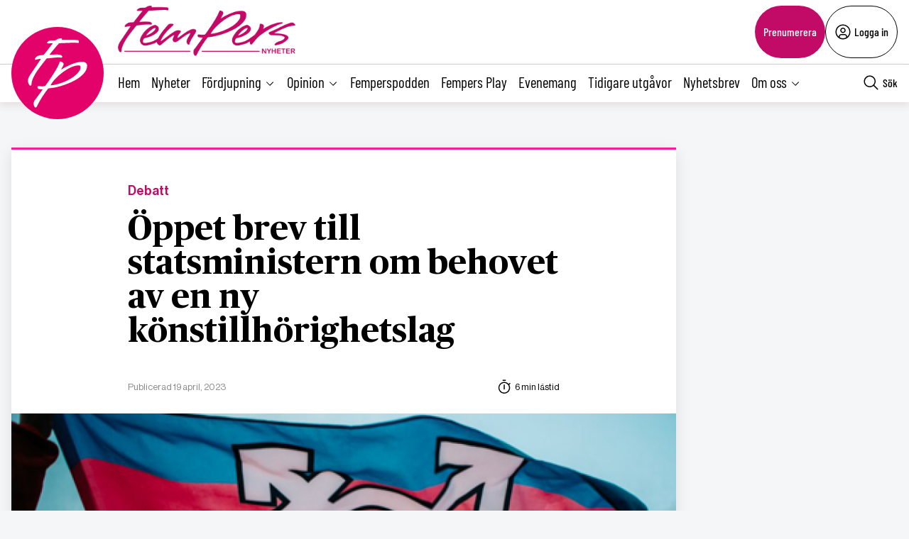

--- FILE ---
content_type: text/html; charset=UTF-8
request_url: https://fempers.se/2023/2023-04-21/oppet-brev-till-statsministern-om-behovet-av-en-ny-konstillhorighetslag/
body_size: 26657
content:
<!DOCTYPE html>
<html lang="sv" data-theme="fempers">
<head>
	<meta charset="UTF-8">
	<meta name="viewport" content="width=device-width, initial-scale=1.0">
	<title> &raquo; Öppet brev till statsministern om behovet av en ny könstillhörighetslag</title>
	
<!-- Google Tag Manager -->
<script>(function(w,d,s,l,i){w[l]=w[l]||[];w[l].push({'gtm.start':
new Date().getTime(),event:'gtm.js'});var f=d.getElementsByTagName(s)[0],
j=d.createElement(s),dl=l!='dataLayer'?'&l='+l:'';j.async=true;j.src=
'https://www.googletagmanager.com/gtm.js?id='+i+dl;f.parentNode.insertBefore(j,f);
})(window,document,'script','dataLayer','GTM-M4T8HQW');</script>
<!-- End Google Tag Manager -->

<!-- Google Tag Manager (noscript) -->
<noscript><iframe src="https://www.googletagmanager.com/ns.html?id=GTM-M4T8HQW"
height="0" width="0" style="display:none;visibility:hidden"></iframe></noscript>
<!-- End Google Tag Manager (noscript) -->
<meta name='robots' content='max-image-preview:large' />
<link rel='dns-prefetch' href='//cdnjs.cloudflare.com' />
<style type="text/css">.brave_popup{display:none}</style><script data-no-optimize="1"> var brave_popup_data = {}; var bravepop_emailValidation=false; var brave_popup_videos = {};  var brave_popup_formData = {};var brave_popup_adminUser = false; var brave_popup_pageInfo = {"type":"single","pageID":631084,"singleType":"post"};  var bravepop_emailSuggestions={};</script><link rel="alternate" title="oEmbed (JSON)" type="application/json+oembed" href="https://fempers.se/wp-json/oembed/1.0/embed?url=https%3A%2F%2Ffempers.se%2F2023%2F2023-04-21%2Foppet-brev-till-statsministern-om-behovet-av-en-ny-konstillhorighetslag%2F" />
<link rel="alternate" title="oEmbed (XML)" type="text/xml+oembed" href="https://fempers.se/wp-json/oembed/1.0/embed?url=https%3A%2F%2Ffempers.se%2F2023%2F2023-04-21%2Foppet-brev-till-statsministern-om-behovet-av-en-ny-konstillhorighetslag%2F&#038;format=xml" />
<style id='wp-img-auto-sizes-contain-inline-css' type='text/css'>
img:is([sizes=auto i],[sizes^="auto," i]){contain-intrinsic-size:3000px 1500px}
/*# sourceURL=wp-img-auto-sizes-contain-inline-css */
</style>
<style id='wp-block-library-inline-css' type='text/css'>
:root{--wp-block-synced-color:#7a00df;--wp-block-synced-color--rgb:122,0,223;--wp-bound-block-color:var(--wp-block-synced-color);--wp-editor-canvas-background:#ddd;--wp-admin-theme-color:#007cba;--wp-admin-theme-color--rgb:0,124,186;--wp-admin-theme-color-darker-10:#006ba1;--wp-admin-theme-color-darker-10--rgb:0,107,160.5;--wp-admin-theme-color-darker-20:#005a87;--wp-admin-theme-color-darker-20--rgb:0,90,135;--wp-admin-border-width-focus:2px}@media (min-resolution:192dpi){:root{--wp-admin-border-width-focus:1.5px}}.wp-element-button{cursor:pointer}:root .has-very-light-gray-background-color{background-color:#eee}:root .has-very-dark-gray-background-color{background-color:#313131}:root .has-very-light-gray-color{color:#eee}:root .has-very-dark-gray-color{color:#313131}:root .has-vivid-green-cyan-to-vivid-cyan-blue-gradient-background{background:linear-gradient(135deg,#00d084,#0693e3)}:root .has-purple-crush-gradient-background{background:linear-gradient(135deg,#34e2e4,#4721fb 50%,#ab1dfe)}:root .has-hazy-dawn-gradient-background{background:linear-gradient(135deg,#faaca8,#dad0ec)}:root .has-subdued-olive-gradient-background{background:linear-gradient(135deg,#fafae1,#67a671)}:root .has-atomic-cream-gradient-background{background:linear-gradient(135deg,#fdd79a,#004a59)}:root .has-nightshade-gradient-background{background:linear-gradient(135deg,#330968,#31cdcf)}:root .has-midnight-gradient-background{background:linear-gradient(135deg,#020381,#2874fc)}:root{--wp--preset--font-size--normal:16px;--wp--preset--font-size--huge:42px}.has-regular-font-size{font-size:1em}.has-larger-font-size{font-size:2.625em}.has-normal-font-size{font-size:var(--wp--preset--font-size--normal)}.has-huge-font-size{font-size:var(--wp--preset--font-size--huge)}.has-text-align-center{text-align:center}.has-text-align-left{text-align:left}.has-text-align-right{text-align:right}.has-fit-text{white-space:nowrap!important}#end-resizable-editor-section{display:none}.aligncenter{clear:both}.items-justified-left{justify-content:flex-start}.items-justified-center{justify-content:center}.items-justified-right{justify-content:flex-end}.items-justified-space-between{justify-content:space-between}.screen-reader-text{border:0;clip-path:inset(50%);height:1px;margin:-1px;overflow:hidden;padding:0;position:absolute;width:1px;word-wrap:normal!important}.screen-reader-text:focus{background-color:#ddd;clip-path:none;color:#444;display:block;font-size:1em;height:auto;left:5px;line-height:normal;padding:15px 23px 14px;text-decoration:none;top:5px;width:auto;z-index:100000}html :where(.has-border-color){border-style:solid}html :where([style*=border-top-color]){border-top-style:solid}html :where([style*=border-right-color]){border-right-style:solid}html :where([style*=border-bottom-color]){border-bottom-style:solid}html :where([style*=border-left-color]){border-left-style:solid}html :where([style*=border-width]){border-style:solid}html :where([style*=border-top-width]){border-top-style:solid}html :where([style*=border-right-width]){border-right-style:solid}html :where([style*=border-bottom-width]){border-bottom-style:solid}html :where([style*=border-left-width]){border-left-style:solid}html :where(img[class*=wp-image-]){height:auto;max-width:100%}:where(figure){margin:0 0 1em}html :where(.is-position-sticky){--wp-admin--admin-bar--position-offset:var(--wp-admin--admin-bar--height,0px)}@media screen and (max-width:600px){html :where(.is-position-sticky){--wp-admin--admin-bar--position-offset:0px}}

/*# sourceURL=wp-block-library-inline-css */
</style><style id='wp-block-heading-inline-css' type='text/css'>
h1:where(.wp-block-heading).has-background,h2:where(.wp-block-heading).has-background,h3:where(.wp-block-heading).has-background,h4:where(.wp-block-heading).has-background,h5:where(.wp-block-heading).has-background,h6:where(.wp-block-heading).has-background{padding:1.25em 2.375em}h1.has-text-align-left[style*=writing-mode]:where([style*=vertical-lr]),h1.has-text-align-right[style*=writing-mode]:where([style*=vertical-rl]),h2.has-text-align-left[style*=writing-mode]:where([style*=vertical-lr]),h2.has-text-align-right[style*=writing-mode]:where([style*=vertical-rl]),h3.has-text-align-left[style*=writing-mode]:where([style*=vertical-lr]),h3.has-text-align-right[style*=writing-mode]:where([style*=vertical-rl]),h4.has-text-align-left[style*=writing-mode]:where([style*=vertical-lr]),h4.has-text-align-right[style*=writing-mode]:where([style*=vertical-rl]),h5.has-text-align-left[style*=writing-mode]:where([style*=vertical-lr]),h5.has-text-align-right[style*=writing-mode]:where([style*=vertical-rl]),h6.has-text-align-left[style*=writing-mode]:where([style*=vertical-lr]),h6.has-text-align-right[style*=writing-mode]:where([style*=vertical-rl]){rotate:180deg}
/*# sourceURL=https://fempers.se/wp-includes/blocks/heading/style.min.css */
</style>
<style id='wp-block-paragraph-inline-css' type='text/css'>
.is-small-text{font-size:.875em}.is-regular-text{font-size:1em}.is-large-text{font-size:2.25em}.is-larger-text{font-size:3em}.has-drop-cap:not(:focus):first-letter{float:left;font-size:8.4em;font-style:normal;font-weight:100;line-height:.68;margin:.05em .1em 0 0;text-transform:uppercase}body.rtl .has-drop-cap:not(:focus):first-letter{float:none;margin-left:.1em}p.has-drop-cap.has-background{overflow:hidden}:root :where(p.has-background){padding:1.25em 2.375em}:where(p.has-text-color:not(.has-link-color)) a{color:inherit}p.has-text-align-left[style*="writing-mode:vertical-lr"],p.has-text-align-right[style*="writing-mode:vertical-rl"]{rotate:180deg}
/*# sourceURL=https://fempers.se/wp-includes/blocks/paragraph/style.min.css */
</style>
<style id='global-styles-inline-css' type='text/css'>
:root{--wp--preset--aspect-ratio--square: 1;--wp--preset--aspect-ratio--4-3: 4/3;--wp--preset--aspect-ratio--3-4: 3/4;--wp--preset--aspect-ratio--3-2: 3/2;--wp--preset--aspect-ratio--2-3: 2/3;--wp--preset--aspect-ratio--16-9: 16/9;--wp--preset--aspect-ratio--9-16: 9/16;--wp--preset--color--black: #000000;--wp--preset--color--cyan-bluish-gray: #abb8c3;--wp--preset--color--white: #ffffff;--wp--preset--color--pale-pink: #f78da7;--wp--preset--color--vivid-red: #cf2e2e;--wp--preset--color--luminous-vivid-orange: #ff6900;--wp--preset--color--luminous-vivid-amber: #fcb900;--wp--preset--color--light-green-cyan: #7bdcb5;--wp--preset--color--vivid-green-cyan: #00d084;--wp--preset--color--pale-cyan-blue: #8ed1fc;--wp--preset--color--vivid-cyan-blue: #0693e3;--wp--preset--color--vivid-purple: #9b51e0;--wp--preset--gradient--vivid-cyan-blue-to-vivid-purple: linear-gradient(135deg,rgb(6,147,227) 0%,rgb(155,81,224) 100%);--wp--preset--gradient--light-green-cyan-to-vivid-green-cyan: linear-gradient(135deg,rgb(122,220,180) 0%,rgb(0,208,130) 100%);--wp--preset--gradient--luminous-vivid-amber-to-luminous-vivid-orange: linear-gradient(135deg,rgb(252,185,0) 0%,rgb(255,105,0) 100%);--wp--preset--gradient--luminous-vivid-orange-to-vivid-red: linear-gradient(135deg,rgb(255,105,0) 0%,rgb(207,46,46) 100%);--wp--preset--gradient--very-light-gray-to-cyan-bluish-gray: linear-gradient(135deg,rgb(238,238,238) 0%,rgb(169,184,195) 100%);--wp--preset--gradient--cool-to-warm-spectrum: linear-gradient(135deg,rgb(74,234,220) 0%,rgb(151,120,209) 20%,rgb(207,42,186) 40%,rgb(238,44,130) 60%,rgb(251,105,98) 80%,rgb(254,248,76) 100%);--wp--preset--gradient--blush-light-purple: linear-gradient(135deg,rgb(255,206,236) 0%,rgb(152,150,240) 100%);--wp--preset--gradient--blush-bordeaux: linear-gradient(135deg,rgb(254,205,165) 0%,rgb(254,45,45) 50%,rgb(107,0,62) 100%);--wp--preset--gradient--luminous-dusk: linear-gradient(135deg,rgb(255,203,112) 0%,rgb(199,81,192) 50%,rgb(65,88,208) 100%);--wp--preset--gradient--pale-ocean: linear-gradient(135deg,rgb(255,245,203) 0%,rgb(182,227,212) 50%,rgb(51,167,181) 100%);--wp--preset--gradient--electric-grass: linear-gradient(135deg,rgb(202,248,128) 0%,rgb(113,206,126) 100%);--wp--preset--gradient--midnight: linear-gradient(135deg,rgb(2,3,129) 0%,rgb(40,116,252) 100%);--wp--preset--font-size--small: 13px;--wp--preset--font-size--medium: 20px;--wp--preset--font-size--large: 36px;--wp--preset--font-size--x-large: 42px;--wp--preset--spacing--20: 0.44rem;--wp--preset--spacing--30: 0.67rem;--wp--preset--spacing--40: 1rem;--wp--preset--spacing--50: 1.5rem;--wp--preset--spacing--60: 2.25rem;--wp--preset--spacing--70: 3.38rem;--wp--preset--spacing--80: 5.06rem;--wp--preset--shadow--natural: 6px 6px 9px rgba(0, 0, 0, 0.2);--wp--preset--shadow--deep: 12px 12px 50px rgba(0, 0, 0, 0.4);--wp--preset--shadow--sharp: 6px 6px 0px rgba(0, 0, 0, 0.2);--wp--preset--shadow--outlined: 6px 6px 0px -3px rgb(255, 255, 255), 6px 6px rgb(0, 0, 0);--wp--preset--shadow--crisp: 6px 6px 0px rgb(0, 0, 0);}:where(.is-layout-flex){gap: 0.5em;}:where(.is-layout-grid){gap: 0.5em;}body .is-layout-flex{display: flex;}.is-layout-flex{flex-wrap: wrap;align-items: center;}.is-layout-flex > :is(*, div){margin: 0;}body .is-layout-grid{display: grid;}.is-layout-grid > :is(*, div){margin: 0;}:where(.wp-block-columns.is-layout-flex){gap: 2em;}:where(.wp-block-columns.is-layout-grid){gap: 2em;}:where(.wp-block-post-template.is-layout-flex){gap: 1.25em;}:where(.wp-block-post-template.is-layout-grid){gap: 1.25em;}.has-black-color{color: var(--wp--preset--color--black) !important;}.has-cyan-bluish-gray-color{color: var(--wp--preset--color--cyan-bluish-gray) !important;}.has-white-color{color: var(--wp--preset--color--white) !important;}.has-pale-pink-color{color: var(--wp--preset--color--pale-pink) !important;}.has-vivid-red-color{color: var(--wp--preset--color--vivid-red) !important;}.has-luminous-vivid-orange-color{color: var(--wp--preset--color--luminous-vivid-orange) !important;}.has-luminous-vivid-amber-color{color: var(--wp--preset--color--luminous-vivid-amber) !important;}.has-light-green-cyan-color{color: var(--wp--preset--color--light-green-cyan) !important;}.has-vivid-green-cyan-color{color: var(--wp--preset--color--vivid-green-cyan) !important;}.has-pale-cyan-blue-color{color: var(--wp--preset--color--pale-cyan-blue) !important;}.has-vivid-cyan-blue-color{color: var(--wp--preset--color--vivid-cyan-blue) !important;}.has-vivid-purple-color{color: var(--wp--preset--color--vivid-purple) !important;}.has-black-background-color{background-color: var(--wp--preset--color--black) !important;}.has-cyan-bluish-gray-background-color{background-color: var(--wp--preset--color--cyan-bluish-gray) !important;}.has-white-background-color{background-color: var(--wp--preset--color--white) !important;}.has-pale-pink-background-color{background-color: var(--wp--preset--color--pale-pink) !important;}.has-vivid-red-background-color{background-color: var(--wp--preset--color--vivid-red) !important;}.has-luminous-vivid-orange-background-color{background-color: var(--wp--preset--color--luminous-vivid-orange) !important;}.has-luminous-vivid-amber-background-color{background-color: var(--wp--preset--color--luminous-vivid-amber) !important;}.has-light-green-cyan-background-color{background-color: var(--wp--preset--color--light-green-cyan) !important;}.has-vivid-green-cyan-background-color{background-color: var(--wp--preset--color--vivid-green-cyan) !important;}.has-pale-cyan-blue-background-color{background-color: var(--wp--preset--color--pale-cyan-blue) !important;}.has-vivid-cyan-blue-background-color{background-color: var(--wp--preset--color--vivid-cyan-blue) !important;}.has-vivid-purple-background-color{background-color: var(--wp--preset--color--vivid-purple) !important;}.has-black-border-color{border-color: var(--wp--preset--color--black) !important;}.has-cyan-bluish-gray-border-color{border-color: var(--wp--preset--color--cyan-bluish-gray) !important;}.has-white-border-color{border-color: var(--wp--preset--color--white) !important;}.has-pale-pink-border-color{border-color: var(--wp--preset--color--pale-pink) !important;}.has-vivid-red-border-color{border-color: var(--wp--preset--color--vivid-red) !important;}.has-luminous-vivid-orange-border-color{border-color: var(--wp--preset--color--luminous-vivid-orange) !important;}.has-luminous-vivid-amber-border-color{border-color: var(--wp--preset--color--luminous-vivid-amber) !important;}.has-light-green-cyan-border-color{border-color: var(--wp--preset--color--light-green-cyan) !important;}.has-vivid-green-cyan-border-color{border-color: var(--wp--preset--color--vivid-green-cyan) !important;}.has-pale-cyan-blue-border-color{border-color: var(--wp--preset--color--pale-cyan-blue) !important;}.has-vivid-cyan-blue-border-color{border-color: var(--wp--preset--color--vivid-cyan-blue) !important;}.has-vivid-purple-border-color{border-color: var(--wp--preset--color--vivid-purple) !important;}.has-vivid-cyan-blue-to-vivid-purple-gradient-background{background: var(--wp--preset--gradient--vivid-cyan-blue-to-vivid-purple) !important;}.has-light-green-cyan-to-vivid-green-cyan-gradient-background{background: var(--wp--preset--gradient--light-green-cyan-to-vivid-green-cyan) !important;}.has-luminous-vivid-amber-to-luminous-vivid-orange-gradient-background{background: var(--wp--preset--gradient--luminous-vivid-amber-to-luminous-vivid-orange) !important;}.has-luminous-vivid-orange-to-vivid-red-gradient-background{background: var(--wp--preset--gradient--luminous-vivid-orange-to-vivid-red) !important;}.has-very-light-gray-to-cyan-bluish-gray-gradient-background{background: var(--wp--preset--gradient--very-light-gray-to-cyan-bluish-gray) !important;}.has-cool-to-warm-spectrum-gradient-background{background: var(--wp--preset--gradient--cool-to-warm-spectrum) !important;}.has-blush-light-purple-gradient-background{background: var(--wp--preset--gradient--blush-light-purple) !important;}.has-blush-bordeaux-gradient-background{background: var(--wp--preset--gradient--blush-bordeaux) !important;}.has-luminous-dusk-gradient-background{background: var(--wp--preset--gradient--luminous-dusk) !important;}.has-pale-ocean-gradient-background{background: var(--wp--preset--gradient--pale-ocean) !important;}.has-electric-grass-gradient-background{background: var(--wp--preset--gradient--electric-grass) !important;}.has-midnight-gradient-background{background: var(--wp--preset--gradient--midnight) !important;}.has-small-font-size{font-size: var(--wp--preset--font-size--small) !important;}.has-medium-font-size{font-size: var(--wp--preset--font-size--medium) !important;}.has-large-font-size{font-size: var(--wp--preset--font-size--large) !important;}.has-x-large-font-size{font-size: var(--wp--preset--font-size--x-large) !important;}
/*# sourceURL=global-styles-inline-css */
</style>

<style id='classic-theme-styles-inline-css' type='text/css'>
/*! This file is auto-generated */
.wp-block-button__link{color:#fff;background-color:#32373c;border-radius:9999px;box-shadow:none;text-decoration:none;padding:calc(.667em + 2px) calc(1.333em + 2px);font-size:1.125em}.wp-block-file__button{background:#32373c;color:#fff;text-decoration:none}
/*# sourceURL=/wp-includes/css/classic-themes.min.css */
</style>
<link rel='stylesheet' id='cmplz-general-css' href='https://fempers.se/wp-content/plugins/complianz-gdpr/assets/css/cookieblocker.min.css?ver=1769902675' type='text/css' media='all' />
<link rel='stylesheet' id='fempers-main-less-css' href='https://fempers.se/wp-content/themes/mediehuset-gront/build/fempers-main-less.css?ver=10922bb710960980c121' type='text/css' media='all' />
<link rel='stylesheet' id='main-sass-css' href='https://fempers.se/wp-content/themes/mediehuset-gront/build/main-sass.css?ver=0075aa67cf36484107e7' type='text/css' media='all' />
<link rel="https://api.w.org/" href="https://fempers.se/wp-json/" /><link rel="alternate" title="JSON" type="application/json" href="https://fempers.se/wp-json/wp/v2/posts/631084" /><link rel="EditURI" type="application/rsd+xml" title="RSD" href="https://fempers.se/xmlrpc.php?rsd" />

<link rel="canonical" href="https://fempers.se/2023/2023-04-21/oppet-brev-till-statsministern-om-behovet-av-en-ny-konstillhorighetslag/" />
<link rel='shortlink' href='https://fempers.se/?p=631084' />
			<style>.cmplz-hidden {
					display: none !important;
				}</style><link rel="icon" href="https://fempers.se/wp-content/uploads/2021/04/cropped-Favicon-32x32.png" sizes="32x32" />
<link rel="icon" href="https://fempers.se/wp-content/uploads/2021/04/cropped-Favicon-192x192.png" sizes="192x192" />
<link rel="apple-touch-icon" href="https://fempers.se/wp-content/uploads/2021/04/cropped-Favicon-180x180.png" />
<meta name="msapplication-TileImage" content="https://fempers.se/wp-content/uploads/2021/04/cropped-Favicon-270x270.png" />
		<style type="text/css" id="wp-custom-css">
			/* ===== Göm huvudmenyn på sidan 1280573 ===== */  
  .page-id-1280573 .site-header, /* Döljer huvudmenyn */
    .page-id-1280573 .site-header-sticky /* Döljer menyraden */ {
      display: none;
    }


/* ===== Sidfotens menyer: gör länkar vita på sidan 1280573 ===== */
body.page-id-1280573 footer .menu-item a {
    color: #ffffff !important;
}


/* Om temat sätter färg via Gutenberg-klasser */
body.page-id-1280573 footer ul li.has-text-color,
body.page-id-1280573 footer ul li a.has-text-color {
    color: #ffffff !important;
}


/* Om Gutenberg-block har egna färgklasser på listor */
body.page-id-1280573 footer ul[class*="has-"][class*="-color"],
body.page-id-1280573 footer li[class*="has-"][class*="-color"] {
    color: #ffffff !important;
}


/* Tar bort annonserna på sidan */
body.page-id-1280573 .revive-box {
    display: none !important;
}


/* Lägg padding ovanför alla rubriker på sidan */
body.page-id-1280573 h3 {
    padding-top: 15px; /* justera värdet efter behov */
}

/* ===== Endast innehållet på sidan 1280573 ===== */
body.page-id-1280573 .entry-content,
body.page-id-1280573 .wp-block-post-content,
body.page-id-1280573 .page-content,
body.page-id-1280573 .post-content,
body.page-id-1280573 main {
  color: #ffffff !important;
  /* Överstyr temat/Gutenberg-variabler för text/länkar */
  --wp--preset--color--foreground: #ffffff;
  --wp--style--color--link: #ffffff;
}

/* Gör vanliga texttaggar vita i innehållet */
body.page-id-1280573 .entry-content h1,
body.page-id-1280573 .entry-content h2,
body.page-id-1280573 .entry-content h3,
body.page-id-1280573 .entry-content h4,
body.page-id-1280573 .entry-content h5,
body.page-id-1280573 .entry-content h6,
body.page-id-1280573 .entry-content p,
body.page-id-1280573 .entry-content li,
body.page-id-1280573 .entry-content blockquote,
body.page-id-1280573 .entry-content figcaption,
body.page-id-1280573 .entry-content a,
body.page-id-1280573 .wp-block-post-content h1,
body.page-id-1280573 .wp-block-post-content h2,
body.page-id-1280573 .wp-block-post-content h3,
body.page-id-1280573 .wp-block-post-content h4,
body.page-id-1280573 .wp-block-post-content h5,
body.page-id-1280573 .wp-block-post-content h6,
body.page-id-1280573 .wp-block-post-content p,
body.page-id-1280573 .wp-block-post-content li,
body.page-id-1280573 .wp-block-post-content blockquote,
body.page-id-1280573 .wp-block-post-content figcaption,
body.page-id-1280573 .wp-block-post-content a {
  color: #ffffff !important;
}

/* Överstyr block som satt egen färg (t.ex. "has-text-color") */
body.page-id-1280573 .entry-content .has-text-color,
body.page-id-1280573 .wp-block-post-content .has-text-color,
body.page-id-1280573 .entry-content [class*="has-"][class*="-color"],
body.page-id-1280573 .wp-block-post-content [class*="has-"][class*="-color"] {
  color: #ffffff !important;
}

/* Säkerställ att huvudmenyn INTE påverkas */
body.page-id-1280573 header a,
body.page-id-1280573 .site-header a,
body.page-id-1280573 .main-navigation a {
  color: #000000 !important;
}

/* Fallback om det egentligen är ett inlägg (postid) istället för sida */
body.postid-1280573 .entry-content,
body.postid-1280573 .wp-block-post-content { color:#ffffff !important; }
body.postid-1280573 .entry-content a,
body.postid-1280573 .wp-block-post-content a { color:#ffffff !important; }
body.postid-1280573 .entry-content .has-text-color,
body.postid-1280573 .wp-block-post-content .has-text-color { color:#ffffff !important; }





/* Menyn och andra element påverkas inte */
body.page-id-1280573 .menu a,
body.page-id-1280573 .nav-menu a,
body.page-id-1280573 .main-navigation a {
    color: #000000 !important;
}



body.page-id-1280573 {
    font-family: ”Roboto”, sans-serif;
}


body.page-id-1280573 {
    background-color: #1a1a1a; /* Ändra till din färg */
}
		</style>
		    
<link rel="preload" href="https://fempers.se/wp-content/themes/mediehuset-gront/build/fonts/NHaasGroteskDSPro-65Md.woff" as="font" type="font/woff" crossorigin>
<link rel="preload" href="https://fempers.se/wp-content/themes/mediehuset-gront/build/fonts/PublicoText-Roman.woff" as="font" type="font/woff" crossorigin>
	<meta name="application-name" content="Fempers"/>

		<script>
		/* Setup shared MHG object */
		window.MHG = (function() {
			var callbacks = {
				onInit: []
			},
			addCallback = function(eventName, func) {
				// Store given callback 'func' to be run on event 'eventName'
				if(callbacks[eventName]) {
					callbacks[eventName].push(func);
				}
			};

			return {
				_callbacks: callbacks,
				onInit: function(cb) { addCallback('onInit', cb) }
			}
		})();
	</script>
		
		<!-- Google tag (gtag.js) -->
		<script async src="https://www.googletagmanager.com/gtag/js?id=G-MNKD32YWK5"></script>
		<script type="text/javascript" data-category="statistics">
			window.dataLayer = window.dataLayer || [];
			function gtag(){dataLayer.push(arguments);}
			gtag('js', new Date());

			gtag('config', 'G-MNKD32YWK5');

			const initial_gtm_data = [{"is_loggedin":"0"},{"is_editor":"0"},{"is_subscriber":"0"},{"count_articles_read":"0"},{"google_analytics_id":"UA-61073195-5"},{"google_analytics4_id":"G-2ZZTZZ75QK"},{"postAuthor":"Undertecknarna"},{"content_group":"202316"},{"articleCategory":"Debatt"}];
            if ( Array.isArray( initial_gtm_data ) ) {
                initial_gtm_data.forEach(element => {
                    dataLayer.push( element )
                })
            }
		</script>
			
	
			<script async src="https://servedby.revive-adserver.net/asyncjs.php"></script>
		<script>
			var adsReviveZones  = {"front900":"11154","frontFirst":"10493","articleFirst":"10495","articleSecond":"10493","article900":"11154","frontSecond":"10495","frontLastLeft":"11726","frontLastRight":"11734"};
		</script>
	  
 	<link rel='stylesheet' id='bravepop_front_css-css' href='https://fempers.se/wp-content/plugins/bravepopup-pro/assets/css/frontend.min.css?ver=6.9' type='text/css' media='all' />
</head>

<body id="web3" class="wp-singular post-template-default single single-post postid-631084 single-format-standard wp-theme-mediehuset-gront article web3 oppet-brev-till-statsministern-om-behovet-av-en-ny-konstillhorighetslag" data-current_post=631084>
<a href="#main-content" class="skip-link" alt="link to skip to main content">Skip to main content</a>


<input type="checkbox" name="header-search-toggle" class="header-search-toggle is-input-hidden" id="header-search-toggle">
<input type="checkbox" name="header-mobile-menu-toggle" class="header-mobile-menu-toggle is-input-hidden" id="header-mobile-menu-toggle">

<header class="site-header is-visible-on-desktop">
	<div class="is-wide-container header-top">

		<div class="header-tagline">
		<a href="https://fempers.se" class="header-logo"><img style="max-height: 74px; width: auto; height:auto;" width="800" height="227" alt="Logotyp Fempers Nyheter" src="https://fempers.se/wp-content/themes/mediehuset-gront/assets/img/fempers/FemPers-rak-vit.png" />

</a>
		<span> </span>
		</div> 
				<div class="header-actions">
						<a href="https://fempers.se/prenumerera" class="button-rounded button--slimmed button--color-1">Prenumerera</a>
									<button class="button-rounded button--slimmed button--color-4 button-with-icon--left js__login-toggler"> <svg width="32" height="32" viewBox="0 0 32 32" fill="none" xmlns="http://www.w3.org/2000/svg">
<path d="M16 8C15.0111 8 14.0444 8.29325 13.2222 8.84265C12.3999 9.39206 11.759 10.173 11.3806 11.0866C11.0022 12.0002 10.9031 13.0055 11.0961 13.9755C11.289 14.9454 11.7652 15.8363 12.4645 16.5355C13.1637 17.2348 14.0546 17.711 15.0246 17.9039C15.9945 18.0969 16.9998 17.9978 17.9134 17.6194C18.8271 17.241 19.6079 16.6001 20.1574 15.7779C20.7068 14.9556 21 13.9889 21 13C21 11.6739 20.4732 10.4021 19.5355 9.46447C18.5979 8.52678 17.3261 8 16 8ZM16 16C15.4067 16 14.8266 15.8241 14.3333 15.4944C13.8399 15.1648 13.4554 14.6962 13.2284 14.1481C13.0013 13.5999 12.9419 12.9967 13.0576 12.4147C13.1734 11.8328 13.4591 11.2982 13.8787 10.8787C14.2982 10.4591 14.8328 10.1734 15.4147 10.0576C15.9967 9.94189 16.5999 10.0013 17.1481 10.2284C17.6962 10.4554 18.1648 10.8399 18.4944 11.3333C18.8241 11.8266 19 12.4067 19 13C18.9992 13.7954 18.6829 14.558 18.1204 15.1204C17.558 15.6829 16.7954 15.9992 16 16Z" fill="black"/>
<path d="M16 2C13.2311 2 10.5243 2.82109 8.22201 4.35943C5.91973 5.89777 4.12531 8.08427 3.06569 10.6424C2.00606 13.2006 1.72881 16.0155 2.269 18.7313C2.8092 21.447 4.14257 23.9416 6.1005 25.8995C8.05844 27.8574 10.553 29.1908 13.2687 29.731C15.9845 30.2712 18.7994 29.9939 21.3576 28.9343C23.9157 27.8747 26.1022 26.0803 27.6406 23.778C29.1789 21.4757 30 18.7689 30 16C29.9958 12.2883 28.5194 8.72977 25.8948 6.10518C23.2702 3.48059 19.7117 2.00423 16 2ZM10 26.377V25C10.0008 24.2046 10.3171 23.442 10.8796 22.8796C11.442 22.3171 12.2046 22.0008 13 22H19C19.7954 22.0008 20.558 22.3171 21.1204 22.8796C21.6829 23.442 21.9992 24.2046 22 25V26.377C20.1792 27.4402 18.1085 28.0005 16 28.0005C13.8915 28.0005 11.8208 27.4402 10 26.377ZM23.992 24.926C23.9721 23.6143 23.4377 22.363 22.5039 21.4416C21.5702 20.5202 20.3118 20.0025 19 20H13C11.6882 20.0025 10.4298 20.5202 9.49609 21.4416C8.56234 22.363 8.02793 23.6143 8.008 24.926C6.19456 23.3067 4.91573 21.1749 4.34083 18.8127C3.76594 16.4505 3.9221 13.9693 4.78864 11.6979C5.65518 9.42637 7.19122 7.47167 9.19337 6.09257C11.1955 4.71347 13.5693 3.97503 16.0005 3.97503C18.4317 3.97503 20.8055 4.71347 22.8076 6.09257C24.8098 7.47167 26.3458 9.42637 27.2124 11.6979C28.0789 13.9693 28.2351 16.4505 27.6602 18.8127C27.0853 21.1749 25.8064 23.3067 23.993 24.926H23.992Z" fill="black"/>
</svg>
 Logga in</button>
					</div> 
			</div> 
</header>
<div class="site-header-sticky js__site-header-sticky">
	<div class="is-wide-container header-bottom">
	<div class="header-sticky__col">
		<a class="is-visible-on-desktop" href="https://fempers.se"><img class="header-icon" src='https://fempers.se/wp-content/themes/mediehuset-gront/assets/img/icons/fempers/logo-icon.svg' alt="Logotyp - Fempers Nyheter">	
				<div class="header-logo">
					<img style="max-height: 74px; width: auto; height:auto;" width="800" height="227" alt="Logotyp Fempers Nyheter" src="https://fempers.se/wp-content/themes/mediehuset-gront/assets/img/fempers/FemPers-rak-vit.png" />

				</div>				
			</a>
			<nav class="header-nav-main is-visible-on-desktop">
			<ul id="menu-huvudmeny" class="menu"><li id="menu-item-4787" class="menu-item menu-item-type-custom menu-item-object-custom menu-item-4787"><a href="/">Hem</a></li>
<li id="menu-item-4784" class="menu-item menu-item-type-taxonomy menu-item-object-category menu-item-4784"><a href="https://fempers.se/category/nyheter/">Nyheter</a></li>
<li id="menu-item-4788" class="menu-item menu-item-type-custom menu-item-object-custom menu-item-has-children menu-item-4788"><input type="radio" name="main-submenu-toggle" id="4788"><label for="4788" class="sub-menu-icon sub-menu-open"><span>Fördjupning</span><svg width="32" height="32" viewBox="0 0 32 32" fill="none" xmlns="http://www.w3.org/2000/svg">
<path d="M16 22L6 12L7.4 10.6L16 19.2L24.6 10.6L26 12L16 22Z" fill="black"/>
</svg>
</label><label for="sub-menu-close-input" class="sub-menu-icon sub-menu-close"><span>Fördjupning</span><svg width="32" height="32" viewBox="0 0 32 32" fill="none" xmlns="http://www.w3.org/2000/svg">
<path d="M16 10L26 20L24.6 21.4L16 12.8L7.4 21.4L6 20L16 10Z" fill="black"/>
</svg>
</label>
<ul class="sub-menu">
	<li id="menu-item-4792" class="menu-item menu-item-type-taxonomy menu-item-object-category menu-item-4792"><a href="https://fempers.se/category/reportage/">Reportage</a></li>
	<li id="menu-item-4793" class="menu-item menu-item-type-taxonomy menu-item-object-category menu-item-4793"><a href="https://fempers.se/category/intervju/">Intervju</a></li>
	<li id="menu-item-244417" class="menu-item menu-item-type-taxonomy menu-item-object-category menu-item-244417"><a href="https://fempers.se/category/essa/">Essä</a></li>
</ul>
</li>
<li id="menu-item-4796" class="menu-item menu-item-type-custom menu-item-object-custom menu-item-has-children menu-item-4796"><input type="radio" name="main-submenu-toggle" id="4796"><label for="4796" class="sub-menu-icon sub-menu-open"><span>Opinion</span><svg width="32" height="32" viewBox="0 0 32 32" fill="none" xmlns="http://www.w3.org/2000/svg">
<path d="M16 22L6 12L7.4 10.6L16 19.2L24.6 10.6L26 12L16 22Z" fill="black"/>
</svg>
</label><label for="sub-menu-close-input" class="sub-menu-icon sub-menu-close"><span>Opinion</span><svg width="32" height="32" viewBox="0 0 32 32" fill="none" xmlns="http://www.w3.org/2000/svg">
<path d="M16 10L26 20L24.6 21.4L16 12.8L7.4 21.4L6 20L16 10Z" fill="black"/>
</svg>
</label>
<ul class="sub-menu">
	<li id="menu-item-4797" class="menu-item menu-item-type-taxonomy menu-item-object-category menu-item-4797"><a href="https://fempers.se/category/kronika/">Krönika</a></li>
	<li id="menu-item-4798" class="menu-item menu-item-type-taxonomy menu-item-object-category current-post-ancestor current-menu-parent current-post-parent menu-item-4798"><a href="https://fempers.se/category/debatt/">Debatt</a></li>
	<li id="menu-item-4799" class="menu-item menu-item-type-taxonomy menu-item-object-category menu-item-4799"><a href="https://fempers.se/category/kommentar/">Kommentar</a></li>
	<li id="menu-item-4800" class="menu-item menu-item-type-taxonomy menu-item-object-category menu-item-4800"><a href="https://fempers.se/category/recension/">Recension</a></li>
</ul>
</li>
<li id="menu-item-403168" class="menu-item menu-item-type-taxonomy menu-item-object-category menu-item-403168"><a href="https://fempers.se/category/femperspodden/">Femperspodden</a></li>
<li id="menu-item-1280709" class="menu-item menu-item-type-post_type menu-item-object-page menu-item-1280709"><a href="https://fempers.se/play/">Fempers Play</a></li>
<li id="menu-item-110652" class="menu-item menu-item-type-post_type menu-item-object-page menu-item-110652"><a href="https://fempers.se/evenemang/">Evenemang</a></li>
<li id="menu-item-251215" class="menu-item menu-item-type-post_type menu-item-object-page menu-item-251215"><a href="https://fempers.se/nummer/">Tidigare utgåvor</a></li>
<li id="menu-item-251242" class="menu-item menu-item-type-post_type menu-item-object-page menu-item-251242"><a href="https://fempers.se/nyhetsbrev/">Nyhetsbrev</a></li>
<li id="menu-item-4810" class="menu-item menu-item-type-post_type menu-item-object-page menu-item-has-children menu-item-4810"><input type="radio" name="main-submenu-toggle" id="4810"><label for="4810" class="sub-menu-icon sub-menu-open"><span>Om oss</span><svg width="32" height="32" viewBox="0 0 32 32" fill="none" xmlns="http://www.w3.org/2000/svg">
<path d="M16 22L6 12L7.4 10.6L16 19.2L24.6 10.6L26 12L16 22Z" fill="black"/>
</svg>
</label><label for="sub-menu-close-input" class="sub-menu-icon sub-menu-close"><span>Om oss</span><svg width="32" height="32" viewBox="0 0 32 32" fill="none" xmlns="http://www.w3.org/2000/svg">
<path d="M16 10L26 20L24.6 21.4L16 12.8L7.4 21.4L6 20L16 10Z" fill="black"/>
</svg>
</label>
<ul class="sub-menu">
	<li id="menu-item-101992" class="menu-item menu-item-type-post_type menu-item-object-page menu-item-101992"><a href="https://fempers.se/om-oss/">Om oss</a></li>
	<li id="menu-item-686970" class="menu-item menu-item-type-post_type menu-item-object-page menu-item-686970"><a href="https://fempers.se/stod-oss/">Stöd oss</a></li>
	<li id="menu-item-311808" class="menu-item menu-item-type-post_type menu-item-object-page menu-item-311808"><a href="https://fempers.se/faq/">Prenumerationsfrågor</a></li>
	<li id="menu-item-92013" class="menu-item menu-item-type-post_type menu-item-object-page menu-item-92013"><a href="https://fempers.se/lediga-jobb/">Lediga jobb</a></li>
	<li id="menu-item-499722" class="menu-item menu-item-type-post_type menu-item-object-page menu-item-499722"><a href="https://fempers.se/annonsera/">Annonsera</a></li>
	<li id="menu-item-755244" class="menu-item menu-item-type-post_type menu-item-object-page menu-item-755244"><a href="https://fempers.se/kakpolicy/">kakpolicy</a></li>
</ul>
</li>
</ul>					<input type="radio" name="main-submenu-toggle" id="sub-menu-close-input">
			</nav>
	</div>
	<div class="header-sticky__col">
			<div class="header-search is-visible-on-desktop">
				<label for="header-search-toggle" class="button-icon button-with-icon--left js__site-header-search-button"><svg width="32" height="32" viewBox="0 0 32 32" fill="none" xmlns="http://www.w3.org/2000/svg">
<path d="M29 27.586L21.448 20.034C23.2628 17.8553 24.1678 15.0608 23.9747 12.2319C23.7816 9.40296 22.5052 6.75738 20.4112 4.84551C18.3172 2.93363 15.5667 1.90267 12.732 1.96708C9.89717 2.03149 7.19635 3.18632 5.19133 5.19133C3.18632 7.19635 2.03149 9.89717 1.96708 12.732C1.90267 15.5667 2.93363 18.3172 4.84551 20.4112C6.75738 22.5052 9.40296 23.7816 12.2319 23.9747C15.0608 24.1678 17.8553 23.2628 20.034 21.448L27.586 29L29 27.586ZM3.99999 13C3.99999 11.22 4.52783 9.4799 5.51677 7.99986C6.5057 6.51982 7.91131 5.36627 9.55584 4.68508C11.2004 4.00389 13.01 3.82566 14.7558 4.17293C16.5016 4.52019 18.1053 5.37736 19.364 6.63603C20.6226 7.89471 21.4798 9.49835 21.8271 11.2442C22.1743 12.99 21.9961 14.7996 21.3149 16.4441C20.6337 18.0887 19.4802 19.4943 18.0001 20.4832C16.5201 21.4722 14.78 22 13 22C10.6139 21.9973 8.32621 21.0483 6.63896 19.361C4.9517 17.6738 4.00264 15.3861 3.99999 13Z" fill="black"/>
</svg>
Sök</label>
			</div>
					<div class="header-actions">
						<a href="https://fempers.se/prenumerera" class="button-rounded button--slimmed button--color-1">Prenumerera</a>
									<button class="button-rounded button--slimmed button--color-4 button-with-icon--left js__login-toggler"> <svg width="32" height="32" viewBox="0 0 32 32" fill="none" xmlns="http://www.w3.org/2000/svg">
<path d="M16 8C15.0111 8 14.0444 8.29325 13.2222 8.84265C12.3999 9.39206 11.759 10.173 11.3806 11.0866C11.0022 12.0002 10.9031 13.0055 11.0961 13.9755C11.289 14.9454 11.7652 15.8363 12.4645 16.5355C13.1637 17.2348 14.0546 17.711 15.0246 17.9039C15.9945 18.0969 16.9998 17.9978 17.9134 17.6194C18.8271 17.241 19.6079 16.6001 20.1574 15.7779C20.7068 14.9556 21 13.9889 21 13C21 11.6739 20.4732 10.4021 19.5355 9.46447C18.5979 8.52678 17.3261 8 16 8ZM16 16C15.4067 16 14.8266 15.8241 14.3333 15.4944C13.8399 15.1648 13.4554 14.6962 13.2284 14.1481C13.0013 13.5999 12.9419 12.9967 13.0576 12.4147C13.1734 11.8328 13.4591 11.2982 13.8787 10.8787C14.2982 10.4591 14.8328 10.1734 15.4147 10.0576C15.9967 9.94189 16.5999 10.0013 17.1481 10.2284C17.6962 10.4554 18.1648 10.8399 18.4944 11.3333C18.8241 11.8266 19 12.4067 19 13C18.9992 13.7954 18.6829 14.558 18.1204 15.1204C17.558 15.6829 16.7954 15.9992 16 16Z" fill="black"/>
<path d="M16 2C13.2311 2 10.5243 2.82109 8.22201 4.35943C5.91973 5.89777 4.12531 8.08427 3.06569 10.6424C2.00606 13.2006 1.72881 16.0155 2.269 18.7313C2.8092 21.447 4.14257 23.9416 6.1005 25.8995C8.05844 27.8574 10.553 29.1908 13.2687 29.731C15.9845 30.2712 18.7994 29.9939 21.3576 28.9343C23.9157 27.8747 26.1022 26.0803 27.6406 23.778C29.1789 21.4757 30 18.7689 30 16C29.9958 12.2883 28.5194 8.72977 25.8948 6.10518C23.2702 3.48059 19.7117 2.00423 16 2ZM10 26.377V25C10.0008 24.2046 10.3171 23.442 10.8796 22.8796C11.442 22.3171 12.2046 22.0008 13 22H19C19.7954 22.0008 20.558 22.3171 21.1204 22.8796C21.6829 23.442 21.9992 24.2046 22 25V26.377C20.1792 27.4402 18.1085 28.0005 16 28.0005C13.8915 28.0005 11.8208 27.4402 10 26.377ZM23.992 24.926C23.9721 23.6143 23.4377 22.363 22.5039 21.4416C21.5702 20.5202 20.3118 20.0025 19 20H13C11.6882 20.0025 10.4298 20.5202 9.49609 21.4416C8.56234 22.363 8.02793 23.6143 8.008 24.926C6.19456 23.3067 4.91573 21.1749 4.34083 18.8127C3.76594 16.4505 3.9221 13.9693 4.78864 11.6979C5.65518 9.42637 7.19122 7.47167 9.19337 6.09257C11.1955 4.71347 13.5693 3.97503 16.0005 3.97503C18.4317 3.97503 20.8055 4.71347 22.8076 6.09257C24.8098 7.47167 26.3458 9.42637 27.2124 11.6979C28.0789 13.9693 28.2351 16.4505 27.6602 18.8127C27.0853 21.1749 25.8064 23.3067 23.993 24.926H23.992Z" fill="black"/>
</svg>
 Logga in</button>
					</div> 
					<div class="header-mobile-menu-toggler is-hidden-on-desktop">
				<span class="action__open-mobile-menu"><label for="header-mobile-menu-toggle" class="button-icon"><svg id="icon" xmlns="http://www.w3.org/2000/svg" viewBox="0 0 32 32"><defs><style>.cls-1{fill:none;}</style></defs><title>menu</title><rect x="4" y="6" width="24" height="2"/><rect x="4" y="24" width="24" height="2"/><rect x="4" y="12" width="24" height="2"/><rect x="4" y="18" width="24" height="2"/><rect id="_Transparent_Rectangle_" data-name="&lt;Transparent Rectangle&gt;" class="cls-1" width="32" height="32"/></svg></label></span>
								<span class="action__close-mobile-menu"><label for="header-mobile-menu-toggle" class="button-icon"><svg width="32" height="32" viewBox="0 0 32 32" fill="none" xmlns="http://www.w3.org/2000/svg">
<path d="M16 2C8.2 2 2 8.2 2 16C2 23.8 8.2 30 16 30C23.8 30 30 23.8 30 16C30 8.2 23.8 2 16 2ZM21.4 23L16 17.6L10.6 23L9 21.4L14.4 16L9 10.6L10.6 9L16 14.4L21.4 9L23 10.6L17.6 16L23 21.4L21.4 23Z" fill="black"/>
</svg>
</label></span>
			</div>
		</div>
	</div>
</div>

	
	<div class="header-search-form form-default">
	<form method="get" action="https://fempers.se">

<input class="text" type="text" value="" name="s" placeholder="Sök artiklar, skribenter, ämnen..."/>
<input type="submit" class="submit button-simple is-with-search-icon" name="submit" value="Sök" />

</form>
	</div>

	
<nav class="header-nav-mobile is-hidden-on-desktop">
	
	<input type="checkbox" name="header-search-mobile-toggle" class="header-search-mobile-toggle is-input-hidden" id="header-search-mobile-toggle">
	<div class="header-search-mobile-form form-default">
	<form method="get" action="https://fempers.se">

<input class="text" type="text" value="" name="s" placeholder="Sök artiklar, skribenter, ämnen..."/>
<input type="submit" class="submit button-simple is-with-search-icon" name="submit" value="Sök" />

</form>
	</div>
	<ul id="menu-huvudmeny-1" class="menu"><li class="menu-item menu-item-type-custom menu-item-object-custom menu-item-4787"><a href="/">Hem</a></li>
<li class="menu-item menu-item-type-taxonomy menu-item-object-category menu-item-4784"><a href="https://fempers.se/category/nyheter/">Nyheter</a></li>
<li class="menu-item menu-item-type-custom menu-item-object-custom menu-item-has-children menu-item-4788"><a href="#">Fördjupning</a><input type="radio" name="mobile-submenu-toggle" id="mobile-4788"><label for="mobile-4788" class="sub-menu-icon sub-menu-open"> <svg width="32" height="32" viewBox="0 0 32 32" fill="none" xmlns="http://www.w3.org/2000/svg">
<path d="M16 22L6 12L7.4 10.6L16 19.2L24.6 10.6L26 12L16 22Z" fill="black"/>
</svg>
</label><label for="mobile-sub-menu-close-input" class="sub-menu-icon  sub-menu-close"><svg width="32" height="32" viewBox="0 0 32 32" fill="none" xmlns="http://www.w3.org/2000/svg">
<path d="M16 10L26 20L24.6 21.4L16 12.8L7.4 21.4L6 20L16 10Z" fill="black"/>
</svg>
</label>
<ul class="sub-menu">
	<li class="menu-item menu-item-type-taxonomy menu-item-object-category menu-item-4792"><a href="https://fempers.se/category/reportage/">Reportage</a></li>
	<li class="menu-item menu-item-type-taxonomy menu-item-object-category menu-item-4793"><a href="https://fempers.se/category/intervju/">Intervju</a></li>
	<li class="menu-item menu-item-type-taxonomy menu-item-object-category menu-item-244417"><a href="https://fempers.se/category/essa/">Essä</a></li>
</ul>
</li>
<li class="menu-item menu-item-type-custom menu-item-object-custom menu-item-has-children menu-item-4796"><a href="#">Opinion</a><input type="radio" name="mobile-submenu-toggle" id="mobile-4796"><label for="mobile-4796" class="sub-menu-icon sub-menu-open"> <svg width="32" height="32" viewBox="0 0 32 32" fill="none" xmlns="http://www.w3.org/2000/svg">
<path d="M16 22L6 12L7.4 10.6L16 19.2L24.6 10.6L26 12L16 22Z" fill="black"/>
</svg>
</label><label for="mobile-sub-menu-close-input" class="sub-menu-icon  sub-menu-close"><svg width="32" height="32" viewBox="0 0 32 32" fill="none" xmlns="http://www.w3.org/2000/svg">
<path d="M16 10L26 20L24.6 21.4L16 12.8L7.4 21.4L6 20L16 10Z" fill="black"/>
</svg>
</label>
<ul class="sub-menu">
	<li class="menu-item menu-item-type-taxonomy menu-item-object-category menu-item-4797"><a href="https://fempers.se/category/kronika/">Krönika</a></li>
	<li class="menu-item menu-item-type-taxonomy menu-item-object-category current-post-ancestor current-menu-parent current-post-parent menu-item-4798"><a href="https://fempers.se/category/debatt/">Debatt</a></li>
	<li class="menu-item menu-item-type-taxonomy menu-item-object-category menu-item-4799"><a href="https://fempers.se/category/kommentar/">Kommentar</a></li>
	<li class="menu-item menu-item-type-taxonomy menu-item-object-category menu-item-4800"><a href="https://fempers.se/category/recension/">Recension</a></li>
</ul>
</li>
<li class="menu-item menu-item-type-taxonomy menu-item-object-category menu-item-403168"><a href="https://fempers.se/category/femperspodden/">Femperspodden</a></li>
<li class="menu-item menu-item-type-post_type menu-item-object-page menu-item-1280709"><a href="https://fempers.se/play/">Fempers Play</a></li>
<li class="menu-item menu-item-type-post_type menu-item-object-page menu-item-110652"><a href="https://fempers.se/evenemang/">Evenemang</a></li>
<li class="menu-item menu-item-type-post_type menu-item-object-page menu-item-251215"><a href="https://fempers.se/nummer/">Tidigare utgåvor</a></li>
<li class="menu-item menu-item-type-post_type menu-item-object-page menu-item-251242"><a href="https://fempers.se/nyhetsbrev/">Nyhetsbrev</a></li>
<li class="menu-item menu-item-type-post_type menu-item-object-page menu-item-has-children menu-item-4810"><a href="https://fempers.se/om-oss/">Om oss</a><input type="radio" name="mobile-submenu-toggle" id="mobile-4810"><label for="mobile-4810" class="sub-menu-icon sub-menu-open"> <svg width="32" height="32" viewBox="0 0 32 32" fill="none" xmlns="http://www.w3.org/2000/svg">
<path d="M16 22L6 12L7.4 10.6L16 19.2L24.6 10.6L26 12L16 22Z" fill="black"/>
</svg>
</label><label for="mobile-sub-menu-close-input" class="sub-menu-icon  sub-menu-close"><svg width="32" height="32" viewBox="0 0 32 32" fill="none" xmlns="http://www.w3.org/2000/svg">
<path d="M16 10L26 20L24.6 21.4L16 12.8L7.4 21.4L6 20L16 10Z" fill="black"/>
</svg>
</label>
<ul class="sub-menu">
	<li class="menu-item menu-item-type-post_type menu-item-object-page menu-item-101992"><a href="https://fempers.se/om-oss/">Om oss</a></li>
	<li class="menu-item menu-item-type-post_type menu-item-object-page menu-item-686970"><a href="https://fempers.se/stod-oss/">Stöd oss</a></li>
	<li class="menu-item menu-item-type-post_type menu-item-object-page menu-item-311808"><a href="https://fempers.se/faq/">Prenumerationsfrågor</a></li>
	<li class="menu-item menu-item-type-post_type menu-item-object-page menu-item-92013"><a href="https://fempers.se/lediga-jobb/">Lediga jobb</a></li>
	<li class="menu-item menu-item-type-post_type menu-item-object-page menu-item-499722"><a href="https://fempers.se/annonsera/">Annonsera</a></li>
	<li class="menu-item menu-item-type-post_type menu-item-object-page menu-item-755244"><a href="https://fempers.se/kakpolicy/">kakpolicy</a></li>
</ul>
</li>
</ul>	<input type="radio" name="mobile-submenu-toggle" id="mobile-sub-menu-close-input">
	<label class="button-ui is-full-width button-with-icon--left button--color-3" for="header-mobile-menu-toggle"><svg width="32" height="32" viewBox="0 0 32 32" fill="none" xmlns="http://www.w3.org/2000/svg">
<path d="M16 2C8.2 2 2 8.2 2 16C2 23.8 8.2 30 16 30C23.8 30 30 23.8 30 16C30 8.2 23.8 2 16 2ZM16 28C9.4 28 4 22.6 4 16C4 9.4 9.4 4 16 4C22.6 4 28 9.4 28 16C28 22.6 22.6 28 16 28Z" fill="black"/>
<path d="M21.4 23L16 17.6L10.6 23L9 21.4L14.4 16L9 10.6L10.6 9L16 14.4L21.4 9L23 10.6L17.6 16L23 21.4L21.4 23Z" fill="black"/>
</svg>
Stäng</label>
</nav>

	
<div class="is-overlay is-overlay--fullscreen js__login is-item-hidden">
	<div class="site-login-form">
		<button class="button-close js__close-login"><svg width="32" height="32" viewBox="0 0 32 32" fill="none" xmlns="http://www.w3.org/2000/svg">
<path d="M16 2C8.2 2 2 8.2 2 16C2 23.8 8.2 30 16 30C23.8 30 30 23.8 30 16C30 8.2 23.8 2 16 2ZM21.4 23L16 17.6L10.6 23L9 21.4L14.4 16L9 10.6L10.6 9L16 14.4L21.4 9L23 10.6L17.6 16L23 21.4L21.4 23Z" fill="black"/>
</svg>
</button>
		<h3 class="h3">Logga in</h3>
		
	<div class="form-default">
	<form name="loginform" id="loginform" action="https://fempers.se/wp-login.php" method="post"><p class="login-username">
				<label for="user_login">Användarnamn eller e-postadress</label>
				<input type="text" name="log" id="user_login" autocomplete="username" class="input" value="" size="20" />
			</p><p class="login-password">
				<label for="user_pass">Lösenord</label>
				<input type="password" name="pwd" id="user_pass" autocomplete="current-password" spellcheck="false" class="input" value="" size="20" />
			</p><p class="login-remember"><label><input name="rememberme" type="checkbox" id="rememberme" value="forever" checked="checked" /> Kom ihåg mig</label></p><p class="login-submit">
				<input type="submit" name="wp-submit" id="wp-submit" class="button button-primary" value="Logga in" />
				<input type="hidden" name="redirect_to" value="https://fempers.se/2023/2023-04-21/oppet-brev-till-statsministern-om-behovet-av-en-ny-konstillhorighetslag/" />
			</p></form>	<div class="login-footer">
	<p><a href="https://fempers.se/skapa-konto?from=login-form" title="Till sidan där du kan skapa konto">Skapa konto</a> <a href="https://fempers.se/aterstall-losenord" title="Återställ lösenord">Återställ lösenordet</a>
	</p>
	</div>
	</div>	</div>
</div>
	<main id="main-content">

<main class="is-wide-container is-main-content-area single-article">
    <div class="page-columns">
        <div class="page-column--wide">
                    <div class="gutenberg-revive-ad">
          <ins data-revive-zoneid="11154" data-revive-id="727bec5e09208690b050ccfc6a45d384"></ins>
          </div> 
                    
<div class="article-area" data-url="https://fempers.se/2023/2023-04-21/oppet-brev-till-statsministern-om-behovet-av-en-ny-konstillhorighetslag/" data-id="631084" data-title="Öppet brev till statsministern om behovet av en ny könstillhörighetslag">
  <div class="article-container">
<div class="article__body ">
        
    <div class="article__line bg-color--magenta"></div>

<div class="article__lead">
            <a
            href="https://fempers.se/sektion/debatt/"
            class="article__breadcrumb-link article__breadcrumb-link--magenta">Debatt</a>
        
    <h1 class="article__heading">
        <a href="https://fempers.se/2023/2023-04-21/oppet-brev-till-statsministern-om-behovet-av-en-ny-konstillhorighetslag/">
            Öppet brev till statsministern om behovet av en ny könstillhörighetslag
        </a>
    </h1>

    <div class="post-meta is-auxiliary-text">
        <div class="post-meta__created">
            <span><time>Publicerad 19 april, 2023</time></span>
        </div>
        <div class="post-meta__actions">
            <span class="button-icon button-with-icon--left button-icon--mini">
                <svg width="32" height="32" viewBox="0 0 32 32" fill="none" xmlns="http://www.w3.org/2000/svg">
<path d="M15 11H17V20H15V11ZM13 2H19V4H13V2Z" fill="black"/>
<path d="M28 8.99999L26.58 7.58999L24.33 9.83999C22.4882 7.71302 19.8977 6.37742 17.0968 6.1107C14.2959 5.84397 11.4999 6.66663 9.28979 8.40774C7.07965 10.1488 5.62527 12.6745 5.22886 15.46C4.83244 18.2456 5.52446 21.0767 7.16113 23.3653C8.7978 25.6538 11.2533 27.2239 14.0174 27.7491C16.7815 28.2744 19.6417 27.7145 22.0038 26.1858C24.3658 24.6571 26.0481 22.2771 26.701 19.5403C27.354 16.8036 26.9274 13.9204 25.51 11.49L28 8.99999ZM16 26C14.22 26 12.4799 25.4722 10.9999 24.4832C9.51983 23.4943 8.36627 22.0887 7.68509 20.4441C7.0039 18.7996 6.82567 16.99 7.17293 15.2442C7.5202 13.4983 8.37737 11.8947 9.63604 10.636C10.8947 9.37736 12.4984 8.52019 14.2442 8.17292C15.99 7.82566 17.7996 8.00389 19.4442 8.68508C21.0887 9.36626 22.4943 10.5198 23.4832 11.9999C24.4722 13.4799 25 15.22 25 17C25 19.3869 24.0518 21.6761 22.364 23.364C20.6761 25.0518 18.3869 26 16 26Z" fill="black"/>
</svg>
 6 min lästid
            </span>
        </div>
    </div>
</div>
        <div class="article__lead-image">
                        <picture>
                <source
                    data-srcset="https://fempers.se/wp-content/uploads/2023/04/dea227ac464cb0bffdc34f58cfa329e4.png, https://fempers.se/wp-content/uploads/2023/04/dea227ac464cb0bffdc34f58cfa329e4.png 2x"
                    media="(min-width: 681px)" />
                <source
                    data-srcset="https://fempers.se/wp-content/uploads/2023/04/dea227ac464cb0bffdc34f58cfa329e4.png, https://fempers.se/wp-content/uploads/2023/04/dea227ac464cb0bffdc34f58cfa329e4.png 2x"
                    media="(max-width: 680px)" />

                <img
                    width="980"
                    height="500"
                    src="https://fempers.se/wp-content/uploads/2023/04/dea227ac464cb0bffdc34f58cfa329e4.png"
                    data-src="https://fempers.se/wp-content/uploads/2023/04/dea227ac464cb0bffdc34f58cfa329e4.png"
                    alt=""
                    title="" />
            </picture>
                    </div>
    <p class="article__photo-byline">
            </p>

<div class="article__lead">
    <p class="article__sublead">Amnesty, RFSL och RFSL Ungdom har skickat ett brev till Sveriges statsminister Ulf Kristersson avseende behovet av en ny, moderniserad och rättighetsbaserad könstillhörighetslag.
</p>
</div>

<div class="article-meta">
            <div class="article__author article__author--no-image">
            <div class="article__author-info">
            <p class="article__author-name author--no-image">Undertecknarna</p>
                        </div>
        </div>
        <div class="single-article__container article-meta__share-container">
        <div class="post-meta is-auxiliary-text">
            <div class="post-meta__actions">
                <span class="share-buttons-area">
                    <button class="button-icon button-with-icon--right button-icon--mini js__social-toggler">
                        Dela <svg width="32" height="32" viewBox="0 0 32 32" fill="none" xmlns="http://www.w3.org/2000/svg">
<path d="M23 20C22.2515 20.0038 21.5134 20.1755 20.8401 20.5026C20.1668 20.8298 19.5756 21.3039 19.11 21.89L11.8 17.32C12.0664 16.4602 12.0664 15.5398 11.8 14.68L19.11 10.11C19.8519 11.0287 20.8951 11.6552 22.0547 11.8784C23.2143 12.1016 24.4155 11.9072 25.4455 11.3296C26.4755 10.752 27.2678 9.82848 27.6821 8.72264C28.0964 7.61679 28.1059 6.40001 27.709 5.28782C27.312 4.17564 26.5342 3.23985 25.5134 2.64622C24.4925 2.05259 23.2945 1.83944 22.1316 2.04453C20.9686 2.24961 19.9158 2.8597 19.1596 3.76671C18.4033 4.67372 17.9926 5.81911 18 6.99999C18.0047 7.44717 18.072 7.89148 18.2 8.31999L10.89 12.89C10.2446 12.0776 9.36254 11.486 8.36595 11.1974C7.36937 10.9087 6.30766 10.9373 5.32801 11.279C4.34836 11.6208 3.49929 12.2588 2.89849 13.1047C2.29769 13.9506 1.97491 14.9624 1.97491 16C1.97491 17.0375 2.29769 18.0494 2.89849 18.8953C3.49929 19.7412 4.34836 20.3792 5.32801 20.721C6.30766 21.0627 7.36937 21.0912 8.36595 20.8026C9.36254 20.5139 10.2446 19.9224 10.89 19.11L18.2 23.68C18.072 24.1085 18.0047 24.5528 18 25C18 25.9889 18.2932 26.9556 18.8427 27.7778C19.3921 28.6001 20.173 29.2409 21.0866 29.6194C22.0002 29.9978 23.0055 30.0968 23.9755 29.9039C24.9454 29.711 25.8363 29.2348 26.5355 28.5355C27.2348 27.8363 27.711 26.9453 27.9039 25.9754C28.0969 25.0055 27.9978 24.0002 27.6194 23.0866C27.241 22.1729 26.6001 21.392 25.7779 20.8426C24.9556 20.2932 23.9889 20 23 20ZM23 3.99999C23.5933 3.99999 24.1734 4.17594 24.6667 4.50558C25.1601 4.83523 25.5446 5.30376 25.7716 5.85194C25.9987 6.40012 26.0581 7.00332 25.9424 7.58526C25.8266 8.1672 25.5409 8.70175 25.1213 9.12131C24.7018 9.54087 24.1672 9.82659 23.5853 9.94235C23.0033 10.0581 22.4001 9.99869 21.8519 9.77163C21.3038 9.54457 20.8352 9.16005 20.5056 8.6667C20.1759 8.17335 20 7.59333 20 6.99999C20 6.20434 20.3161 5.44128 20.8787 4.87867C21.4413 4.31606 22.2044 3.99999 23 3.99999ZM7 19C6.40666 19 5.82664 18.824 5.33329 18.4944C4.83994 18.1648 4.45543 17.6962 4.22836 17.148C4.0013 16.5999 3.94189 15.9967 4.05765 15.4147C4.1734 14.8328 4.45912 14.2982 4.87868 13.8787C5.29824 13.4591 5.83279 13.1734 6.41473 13.0576C6.99667 12.9419 7.59987 13.0013 8.14805 13.2284C8.69623 13.4554 9.16477 13.8399 9.49441 14.3333C9.82405 14.8266 10 15.4066 10 16C10 16.7956 9.68393 17.5587 9.12132 18.1213C8.55871 18.6839 7.79565 19 7 19ZM23 28C22.4067 28 21.8266 27.824 21.3333 27.4944C20.8399 27.1648 20.4554 26.6962 20.2284 26.148C20.0013 25.5999 19.9419 24.9967 20.0576 24.4147C20.1734 23.8328 20.4591 23.2982 20.8787 22.8787C21.2982 22.4591 21.8328 22.1734 22.4147 22.0576C22.9967 21.9419 23.5999 22.0013 24.1481 22.2284C24.6962 22.4554 25.1648 22.8399 25.4944 23.3333C25.8241 23.8266 26 24.4066 26 25C26 25.7956 25.6839 26.5587 25.1213 27.1213C24.5587 27.6839 23.7956 28 23 28Z" fill="black"/>
</svg>

                    </button>
                    <span class="share-buttons-list is-box--main is-item-hidden js__social">
                        <a href="https://www.facebook.com/sharer/sharer.php?u=https://fempers.se/2023/2023-04-21/oppet-brev-till-statsministern-om-behovet-av-en-ny-konstillhorighetslag/" target="_blank"><svg id="icon" xmlns="http://www.w3.org/2000/svg" viewBox="0 0 32 32"><defs><style>.cls-1{fill:none;}</style></defs><title>logo--facebook</title><path d="M26.67,4H5.33A1.34,1.34,0,0,0,4,5.33V26.67A1.34,1.34,0,0,0,5.33,28H16.82V18.72H13.7V15.09h3.12V12.42c0-3.1,1.89-4.79,4.67-4.79.93,0,1.86,0,2.79.14V11H22.37c-1.51,0-1.8.72-1.8,1.77v2.31h3.6l-.47,3.63H20.57V28h6.1A1.34,1.34,0,0,0,28,26.67V5.33A1.34,1.34,0,0,0,26.67,4Z" transform="translate(0 0)"/><rect id="_Transparent_Rectangle_" data-name="&lt;Transparent Rectangle&gt;" class="cls-1" width="32" height="32"/></svg></a>
                        <a href="https://twitter.com/intent/tweet?url=https://fempers.se/2023/2023-04-21/oppet-brev-till-statsministern-om-behovet-av-en-ny-konstillhorighetslag/&text=Öppet brev till statsministern om behovet av en ny könstillhörighetslag" target="_blank"><svg id="icon" xmlns="http://www.w3.org/2000/svg" viewBox="0 0 32 32"><defs><style>.cls-1{fill:none;}</style></defs><title>logo--twitter</title><path d="M11.92,24.94A12.76,12.76,0,0,0,24.76,12.1c0-.2,0-.39,0-.59A9.4,9.4,0,0,0,27,9.18a9.31,9.31,0,0,1-2.59.71,4.56,4.56,0,0,0,2-2.5,8.89,8.89,0,0,1-2.86,1.1,4.52,4.52,0,0,0-7.7,4.11,12.79,12.79,0,0,1-9.3-4.71,4.51,4.51,0,0,0,1.4,6,4.47,4.47,0,0,1-2-.56v.05A4.53,4.53,0,0,0,9.5,17.83a4.53,4.53,0,0,1-2,.08A4.51,4.51,0,0,0,11.68,21,9.05,9.05,0,0,1,6.07,23,9.77,9.77,0,0,1,5,22.91a12.77,12.77,0,0,0,6.92,2" transform="translate(0)"/><rect id="_Transparent_Rectangle_" data-name="&lt;Transparent Rectangle&gt;" class="cls-1" width="32" height="32"/></svg></a>
                    </span>
                </span>
            </div>
        </div>
    </div>
</div>


        
    <div class="article__content w3">                    


<p class="article__paragraph">Ulf Kristersson, vi vänder oss till dig i en angelägen fråga som Amnesty, RFSL och RFSL Ungdom även tagit upp med den tidigare regeringen: behovet av en ny, moderniserad och rättighetsbaserad könstillhörighetslag. Frågan berör tämligen få människor i Sverige, men en modern lagstiftning på området som tar sin utgångspunkt i den enskildes självidentifikation är desto viktigare för dem som lagen faktiskt är till för.</p>


<p class="article__paragraph">Amnesty, RFSL och RFSL Ungdom har, i likhet med många andra remissinstanser och civilsamhällesorganisationer lämnat flera yttranden över de olika förslag som lagts fram sedan 2018. Förslagen som vi fått möjlighet att yttra oss om skiljer sig dock på ett avgörande sätt från den senaste lagrådsremissen, <em>Förbättrade möjligheter att ändra kön</em>, som presenterades den 28 juli 2022.</p>


<p class="article__paragraph"><strong>I lagrådsremissen har den rättighetsbaserade utgångspunkten övergivits, som garanterar individens rätt att erkännas för den hen är, baserat på självidentifikation. För att ändra juridiskt kön kommer det istället även fortsättningsvis krävas en utredning av vården följt av ett myndighetsbeslut. </strong></p>


<p class="article__paragraph">Hela idén med att upphäva den nuvarande könstillhörighetslagen och ersätta den med två lagar, var att separera den juridiska processen från den medicinska. I den senaste lagrådsremissen är inte ändring av det kön som framgår i folkbokföringen längre en förutsättning för underlivskirurgi. Däremot är kontakt med vården samt tillstånd från Socialstyrelsen, fortsatt en förutsättning för att få ändra juridiskt kön. </p>


<p class="article__paragraph">Detta går stick i stäv med FN:s högkommissarie för mänskliga rättigheter, OHCHR:s, hållning som understryker att ingen ska tvingas dölja, undertrycka eller förneka sin könsidentitet och som uppmanat medlemsstaterna att alltid utfärda personbevis som speglar individens självupplevda könstillhörighet.<br>Även Europarådets kommissionär för mänskliga rättigheter betonar att en individs självdefinierade könsidentitet ska erkännas juridiskt, socialt och medicinskt för att överensstämma med rätten till privatliv i artikel 8, Europakonventionen.</p>


<p class="article__paragraph"><strong>FN:s råd för mänskliga rättigheter inrättade 2016 ett uppdrag som oberoende expert i fråga om sexuell läggning och könsidentitet (Independent expert on protection against violence and discrimination based on sexual orientation and gender identity). De rapporter som den oberoende experten lämnat till FN:s generalförsamling om erkännande av juridiskt kön lyfter fram vissa sätt att trygga respekten för könsidentiteten.</strong></p>


<p class="article__paragraph">Medlemsstaterna uppmanas att möjliggöra erkännande av juridisk könsidentitet på ett sätt som är förenligt med rätten till frihet från diskriminering, jämlikt rättsskydd, skydd för privatlivet, identiteten och yttrandefriheten, samt vidta alla nödvändiga åtgärder för att ett sådant erkännande ska grunda sig på sökandens självbestämmanderätt, vara en enkel administrativ process och inte vara förenad med kränkande krav, såsom läkarintyg, operation, behandling, sterilisering eller skilsmässa. Processen ska innefatta erkännande av andra än binära identiteter samt säkerställa att minderåriga har möjlighet att få sin könsidentitet erkänd.</p>


<p class="article__paragraph"><strong>Efter år av utredning och beredning av frågan i Sverige är vi dessvärre delvis tillbaka där vi startade. Som skäl för den tidigare regeringens kursändring angavs att den inte fullt ut kunde överblicka konsekvenserna av att införa en ny lag om ändring av kön i folkbokföringen baserat på självidentifikation. Det som åsyftas är hur ändring av kön och nytt personnummer kan komma att missbrukas i brottsliga syften av andra personer än de som lagen är till för. <br></strong><br>Amnesty Sverige, RFSL och RFSL Ungdom finner det anmärkningsvärt att man i beredningsarbetet inte inhämtat och tagit del av erfarenheterna från andra länder som tillåter ändring av juridiskt kön utan prövning av könsidentiteten, däribland Argentina, Belgien, Brasilien, Colombia, Irland, Island, Malta, Nya Zeeland, Portugal, Schweiz och Uruguay. Särskilt anmärkningsvärt är att inte erfarenheterna i Danmark och Norge undersökts, två närliggande grannländer som sedan flera år tillbaka haft en sådan lagstiftning på plats.</p>


<p class="article__paragraph"><strong>Vi står i kontakt med Amnesty i våra grannländer och oss veterligen har det inte rapporterats om något allvarligt missbruk i brottsligt syfte. Däremot har lagstiftningen varit betydelsefull för att stärka transpersoners rätt till integritet och självbestämmande.</strong></p>


<p class="article__paragraph">I september 2022 presenterade Finlands regering sin proposition om att bland annat åtskilja fastställandet av juridiskt kön från medicinska undersökningar och behandlingar. I propositionen behandlas även risken för missbruk i brottsligt syfte men där har man funnit att behovet och nyttan av en reformerad könstillhörighetslag överväger de risker som finns. Den 1 februari i år röstades detta lagförslag igenom. Sverige är därmed det enda landet i Norden som ännu inte har en könstillhörighetslag som utgår från individens självbestämmande</p>


<p class="article__paragraph">Vi vet att frågan om att modernisera 1972 års könstillhörighetslag nu ligger på ditt och Socialdepartementets bord. Därför vill vi tydliggöra att Amnesty, RFSL och RFSL Ungdom vill se en förenklad transparent process där det rättsligt erkännande av individens könsidentitet baseras på självidentifikation och som inte villkoras av inblandning av hälso- och sjukvården eller kräver någon prövning. Vi ser även att möjligheten för minderåriga att få sin könsidentitet erkänd är en viktig del av en kommande reform. Först då kan fler transpersoner leva med rätt juridiskt kön och få en bättre tillvaro tidigare i livet.</p>


<p class="article__paragraph">Det finns ett akut behov av att förbättra transpersoners livsvillkor i Sverige, något som flera utredningar och rapporter under senare år visat. Att få sin könsidentitet erkänd är ett viktigt steg. Därtill måste vården för transpersoner förbättras och tillgängliggöras. De långa kötiderna till transvården är oacceptabla. Osäkerhet kring om och när personer med könsdysfori kan få den vård de är i behov av och har rätt till, riskerar att allvarligt förvärra och förlänga det lidande som många upplever. Vi hoppas och tror att denna situation ska vara en prioriterad fråga för dig som statsråd och för regeringen i sin helhet.</p>


<p class="article__paragraph">Med önskan om en god fortsättning på våren!</p>


<p class="article__paragraph"><strong>Anna Johansson </strong><br>Generalsekreterare Amnesty Sverige<br><strong>Peter Sidlund Ponkala</strong><br>Vice förbundsordförande RFSL<br><strong>Elias Fjellander</strong><br>Förbundsordförande RFSL Ungdom</p>

                    </div>

     
    <div class="taxonomies-area single-article__container js__article-meta">

            <div class="taxonomies-area-col">
            
            <span class="taxonomies-area__caption">
                Kategori
            </span>
            <div class="taxonomies-area__items">
                                <a href="https&#x3A;&#x2F;&#x2F;fempers.se&#x2F;sektion&#x2F;debatt&#x2F;" class="taxonomies-area__item taxonomies-area__item--cat">Debatt</a>
                            </div>
        </div>
    
    </div>

     
        
    
    </div>
  </div>
</div>      
        </div>
        <div class="page-column--aside">
          <!--<span class="advertisements">Annonser</span>-->
                  <div class="sticky-ads" style="position:sticky; top: 80px;">
            <div class="revive-box">
              <ins data-revive-zoneid="10495" data-revive-id="727bec5e09208690b050ccfc6a45d384"></ins>
            </div> 
              <div class="revive-box">
              <ins data-revive-zoneid="10493" data-revive-id="727bec5e09208690b050ccfc6a45d384"></ins>
            </div> 
          </div>
                </div>
    </div>
</main>

</main>
<footer class="site-footer">
	<div class="is-black-bg">
		<div class="is-wide-container">
			<div class ="site-footer__puff">
								</div>
			<div class ="site-footer__actions">
				<div class="site-footer__action">
				
<h4 class="wp-block-heading">Tipsa redaktionen</h4>

<p class=""><a href="/cdn-cgi/l/email-protection#9ceef9f8dcfaf9f1ecf9eeefb2eff9" target="_blank" rel="noreferrer noopener"><span class="__cf_email__" data-cfemail="6c1e09082c0a09011c091e1f421f09">[email&#160;protected]</span></a></p>
				</div>
				<div class="site-footer__action">
				
<h4 class="wp-block-heading">Kundservice och support</h4>
<div class="menu-genvagar-container"><ul id="menu-genvagar" class="menu"><li id="menu-item-1277097" class="menu-item menu-item-type-post_type menu-item-object-page menu-item-1277097"><a href="https://fempers.se/mina-sidor/">Mina sidor</a></li>
<li id="menu-item-1277098" class="menu-item menu-item-type-post_type menu-item-object-page menu-item-1277098"><a href="https://fempers.se/om-oss/">Om oss och kontakt</a></li>
<li id="menu-item-1277099" class="menu-item menu-item-type-post_type menu-item-object-page menu-item-1277099"><a href="https://fempers.se/stod-oss/">Stöd oss</a></li>
<li id="menu-item-1277101" class="menu-item menu-item-type-custom menu-item-object-custom menu-item-1277101"><a href="https://fempers.se/prenumerera/">Prenumerera</a></li>
</ul></div>				</div>
				<div class="site-footer__action social-icons">
				
<h4 class="wp-block-heading">Nyheter på ditt sätt</h4>
					<a href="https://fempers.se/nyhetsbrev" class="button-simple button--color-2">Nyhetsbrev</a><br>

					<nav class="social-icons"><ul id="menu-sociala-medier" class="menu"><li id="menu-item-1277095" class="is-with-icon-facebook menu-item menu-item-type-custom menu-item-object-custom menu-item-1277095"><a target="_blank" href="https://www.facebook.com/Fempersny/?"><span class='social-icon'><svg id="icon" xmlns="http://www.w3.org/2000/svg" viewBox="0 0 32 32"><defs><style>.cls-1{fill:none;}</style></defs><title>logo--facebook</title><path d="M26.67,4H5.33A1.34,1.34,0,0,0,4,5.33V26.67A1.34,1.34,0,0,0,5.33,28H16.82V18.72H13.7V15.09h3.12V12.42c0-3.1,1.89-4.79,4.67-4.79.93,0,1.86,0,2.79.14V11H22.37c-1.51,0-1.8.72-1.8,1.77v2.31h3.6l-.47,3.63H20.57V28h6.1A1.34,1.34,0,0,0,28,26.67V5.33A1.34,1.34,0,0,0,26.67,4Z" transform="translate(0 0)"/><rect id="_Transparent_Rectangle_" data-name="&lt;Transparent Rectangle&gt;" class="cls-1" width="32" height="32"/></svg></span><span class='social-title'>Facebook</span></a></li>
<li id="menu-item-1277096" class="is-with-icon-instagram menu-item menu-item-type-custom menu-item-object-custom menu-item-1277096"><a target="_blank" href="https://www.instagram.com/Fempers/?"><span class='social-icon'><svg id="icon" xmlns="http://www.w3.org/2000/svg" width="32" height="32" viewBox="0 0 32 32"><defs><style>.cls-1{fill:none;}</style></defs><title>logo--instagram</title><circle cx="22.4056" cy="9.5944" r="1.44"/><path d="M16,9.8378A6.1622,6.1622,0,1,0,22.1622,16,6.1622,6.1622,0,0,0,16,9.8378ZM16,20a4,4,0,1,1,4-4A4,4,0,0,1,16,20Z"/><path d="M16,6.1622c3.2041,0,3.5837.0122,4.849.07a6.6418,6.6418,0,0,1,2.2283.4132,3.9748,3.9748,0,0,1,2.2774,2.2774,6.6418,6.6418,0,0,1,.4132,2.2283c.0577,1.2653.07,1.6449.07,4.849s-.0122,3.5837-.07,4.849a6.6418,6.6418,0,0,1-.4132,2.2283,3.9748,3.9748,0,0,1-2.2774,2.2774,6.6418,6.6418,0,0,1-2.2283.4132c-1.2652.0577-1.6446.07-4.849.07s-3.5838-.0122-4.849-.07a6.6418,6.6418,0,0,1-2.2283-.4132,3.9748,3.9748,0,0,1-2.2774-2.2774,6.6418,6.6418,0,0,1-.4132-2.2283c-.0577-1.2653-.07-1.6449-.07-4.849s.0122-3.5837.07-4.849a6.6418,6.6418,0,0,1,.4132-2.2283A3.9748,3.9748,0,0,1,8.9227,6.6453a6.6418,6.6418,0,0,1,2.2283-.4132c1.2653-.0577,1.6449-.07,4.849-.07M16,4c-3.259,0-3.6677.0138-4.9476.0722A8.8068,8.8068,0,0,0,8.14,4.63,6.1363,6.1363,0,0,0,4.63,8.14a8.8068,8.8068,0,0,0-.5578,2.9129C4.0138,12.3323,4,12.741,4,16s.0138,3.6677.0722,4.9476A8.8074,8.8074,0,0,0,4.63,23.8605a6.1363,6.1363,0,0,0,3.51,3.51,8.8068,8.8068,0,0,0,2.9129.5578C12.3323,27.9862,12.741,28,16,28s3.6677-.0138,4.9476-.0722a8.8074,8.8074,0,0,0,2.9129-.5578,6.1363,6.1363,0,0,0,3.51-3.51,8.8074,8.8074,0,0,0,.5578-2.9129C27.9862,19.6677,28,19.259,28,16s-.0138-3.6677-.0722-4.9476A8.8068,8.8068,0,0,0,27.37,8.14a6.1363,6.1363,0,0,0-3.51-3.5095,8.8074,8.8074,0,0,0-2.9129-.5578C19.6677,4.0138,19.259,4,16,4Z"/><rect id="_Transparent_Rectangle_" data-name="&lt;Transparent Rectangle&gt;" class="cls-1" width="32" height="32"/></svg></span><span class='social-title'>Instagram</span></a></li>
</ul>					</nav>
			</div>
			</div>
			<div class="site-footer__info">
				<div class="footer-info__logo">
										<img src='https://fempers.se/wp-content/themes/mediehuset-gront/assets/img/icons/fempers/logo-icon.svg' alt="Logotyp - Fempers Nyheter">
				</div>
					<div class="footer-info__org">
					
<p class="">Fempers Nyheter är en oberoende feministisk nyhetstidning på webben som utkommer tisdagar och fredagar sedan maj 2021 och som ges ut av Medieföretaget Fempers AB.</p>
					</div>
					<div class="footer-info__people">
											</div>
			</div>
		</div>
	</div>
	<div class="is-dark-bg">
		<div class="is-wide-container">
			<div class="site-footer__creds">
			<div class="site-footer__cred">
				<a href="https://fempers.se/dataskyddspolicy/">Personuppgiftsbehandling och cookies</a>
				<a href="#">Sidkarta</a>
			</div>
			<div class="site-footer__cred">
				<p>© 2014–2026 Fempers Nyheter</p>
			</div>
			</div>
		</div>
	</div>
 </footer>



            <div class="brave_popup brave_popup--popup" id="brave_popup_965424" data-loaded="false" >
               <!-- <p></p> -->
               <input type="hidden" id="brave_form_security-NwOoSBO8s1BLCfI-KcP" name="brave_form_security-NwOoSBO8s1BLCfI-KcP" value="15a236d4b2" /><input type="hidden" name="_wp_http_referer" value="/2023/2023-04-21/oppet-brev-till-statsministern-om-behovet-av-en-ny-konstillhorighetslag/" />         <script data-cfasync="false" src="/cdn-cgi/scripts/5c5dd728/cloudflare-static/email-decode.min.js"></script><script>
            document.addEventListener("DOMContentLoaded", function(event) {


                              brave_popup_formData['-NwOoSBO8s1BLCfI-KcP'] = {
                  formID: '-NwOoSBO8s1BLCfI-KcP',
                  popupID: '965424',
                  stepID: '0',
                  device: 'desktop',
                  fields: '{"-NwOoSBO8s1BLCfI-KcQ":{"uid":"epost-fempers","type":"input","required":true,"validation":"email","conditions":{}},"-NwOoSBO8s1BLCfI-KcR":{"uid":"cf-fempers","type":"hidden","required":false,"validation":"text","conditions":{}},"-NwOoSBO8s1BLCfI-KcS":{"uid":"cf-fempersnyheter","type":"hidden","required":false,"validation":"text","conditions":{}},"-NwOoSBO8s1BLCfI-KcT":{"uid":"approve","type":"checkbox","required":true,"validation":"","conditions":{}},"-NxD8-vEyZ8Yk9AlhWnw":{"uid":"name","type":"hidden","required":false,"validation":"text"}}',
                  track: '{"enable":true,"eventCategory":"popup","eventAction":"form-submit","eventLabel":""}',
                  changesFormHeight: false,
                  heightData: [216],
                  goal: false,
                  recaptcha: false,
                  social_optin: false,
                  totalSteps: 0,
                  quiz: false,
                  quizScoring: "points",
                  totalQuestions: 0,
                  totalScore: 0,
                  totalCorrect: 0,
                  freemailAllow: false,
                  conditions: [],
                  conditionsMatch: {},
                  conditionsVals: {},
                  onSubmit: function(formData, response){  },
               }
               
            });
         </script>

      <input type="hidden" id="brave_form_security-NwP2ENnKBKwRiGXDSuF" name="brave_form_security-NwP2ENnKBKwRiGXDSuF" value="15a236d4b2" /><input type="hidden" name="_wp_http_referer" value="/2023/2023-04-21/oppet-brev-till-statsministern-om-behovet-av-en-ny-konstillhorighetslag/" />         <script>
            document.addEventListener("DOMContentLoaded", function(event) {


                              brave_popup_formData['-NwP2ENnKBKwRiGXDSuF'] = {
                  formID: '-NwP2ENnKBKwRiGXDSuF',
                  popupID: '965424',
                  stepID: '0',
                  device: 'mobile',
                  fields: '{"-NwP2ENoqtGABRyPOB7G":{"uid":"epost-fempers","type":"input","required":true,"validation":"email","conditions":{}},"-NwP2ENoqtGABRyPOB7H":{"uid":"cf-fempers","type":"hidden","required":false,"validation":"text","conditions":{}},"-NwP2ENoqtGABRyPOB7I":{"uid":"cf-fempersnyheter","type":"hidden","required":false,"validation":"text","conditions":{}},"-NwP2ENoqtGABRyPOB7J":{"uid":"approve","type":"checkbox","required":true,"validation":"","conditions":{}}}',
                  track: '{"enable":true,"eventCategory":"popup","eventAction":"form-submit","eventLabel":""}',
                  changesFormHeight: false,
                  heightData: [263],
                  goal: false,
                  recaptcha: false,
                  social_optin: false,
                  totalSteps: 0,
                  quiz: false,
                  quizScoring: "points",
                  totalQuestions: 0,
                  totalScore: 0,
                  totalCorrect: 0,
                  freemailAllow: false,
                  conditions: [],
                  conditionsMatch: {},
                  conditionsVals: {},
                  onSubmit: function(formData, response){  },
               }
               
            });
         </script>

      <div id="brave_popup_965424__step__0" class="brave_popup__step_wrap brave_popup__step--mobile-hasContent"><div class="brave_popup__step brave_popup__step__desktop  position_center_left closeButton_icon brave_popup__step--boxed closeButtonPosition_inside_right" data-nomobilecontent="false" data-scrollock="" data-width="270" data-height="344" data-popopen="false" style="z-index:99999" data-exitanimtype="fadeInRight" data-exitanimlength="0.5" data-layout="boxed" data-position="center_left"><div class="brave_popup__step__inner">
                     <div class="brave_popupSections__wrap">
                        <div class="brave_popupMargin__wrap">
                           <div class="brave_popup__step__close"><div class="brave_popup__close brave_popup__close--inside_right brave_popup__close--icon">
                  <div class="brave_popup__close__button"  onclick="brave_close_popup('965424', 0, false)" onkeypress="if(event.key == 'Enter') { brave_close_popup('965424', 0, false) }"><svg xmlns="http://www.w3.org/2000/svg" viewBox="0 0 20 20"><rect x="0" fill="none" width="20" height="20"/><g><path d="M14.95 6.46L11.41 10l3.54 3.54-1.41 1.41L10 11.42l-3.53 3.53-1.42-1.42L8.58 10 5.05 6.47l1.42-1.42L10 8.58l3.54-3.53z"/></g></svg></div>
                  </div></div>
                           <div class="brave_popup__step__popup"><div class="brave_popup__step__content"><div class="brave_popup__step__elements"><div class="brave_popup__elements_wrap "><div id="brave_element--NwOoSBO8s1BLCfI-KcP" class="brave_element brave_element--form ">
                  <div class="brave_element__wrap">
                     <div class="brave_element__styler">
                        <div class="brave_element__inner">
                           
                           <div class="brave_element__form_inner ">
                           
                              <form id="brave_form_-NwOoSBO8s1BLCfI-KcP" class="brave_form_form    " method="post" data-cookies="" onsubmit="brave_submit_form(event, brave_popup_formData['-NwOoSBO8s1BLCfI-KcP'] )">
                                 <div class="brave_form_overlay"></div><div class="brave_form_fields" data-step="0"><div id="brave_form_field-NwOoSBO8s1BLCfI-KcQ" class="brave_form_field brave_form_field--input "><div class="brave_form_field_error"></div><input type="email" placeholder="E-postadress*"  name="-NwOoSBO8s1BLCfI-KcQ"  class="brave_newsletter_emailField"  /></div><div id="brave_form_field-NwOoSBO8s1BLCfI-KcR" class="brave_form_field brave_form_field--hidden"><input type="hidden"  name="-NwOoSBO8s1BLCfI-KcR" value="brave-fempers" /></div><div id="brave_form_field-NwOoSBO8s1BLCfI-KcS" class="brave_form_field brave_form_field--hidden"><input type="hidden"  name="-NwOoSBO8s1BLCfI-KcS" value="1" /></div><div id="brave_form_field-NwOoSBO8s1BLCfI-KcT" class="brave_form_field brave_form_field--checkbox   "><div class="brave_form_field_error"></div><div class="formfield__inner__checkbox"><label ><input name="-NwOoSBO8s1BLCfI-KcT[]" type="checkbox" value="approve" /><span class="formfield__checkbox_label">Godkänn dataskyddspolicy*</span></label></div></div><div id="brave_form_field-NxD8-vEyZ8Yk9AlhWnw" class="brave_form_field brave_form_field--hidden"><input type="hidden"  name="-NxD8-vEyZ8Yk9AlhWnw" value="Brave Fempers" /></div><input type="hidden" id="brave_form_security-NwOoSBO8s1BLCfI-KcP" name="brave_form_security-NwOoSBO8s1BLCfI-KcP" value="15a236d4b2" /><input type="hidden" name="_wp_http_referer" value="/2023/2023-04-21/oppet-brev-till-statsministern-om-behovet-av-en-ny-konstillhorighetslag/" /></div><div class="brave_form_button brave_form_button--full "><button id="brave_form_button--NwOoSBO8s1BLCfI-KcP"><span id="brave_form_loading_-NwOoSBO8s1BLCfI-KcP" class="brave_form_loading"><svg width="20px" height="20px" viewBox="0 0 6.82666 6.82666" xml:space="preserve" xmlns="http://www.w3.org/2000/svg" xmlns:xlink="http://www.w3.org/1999/xlink" preserveAspectRatio="none">
               <g fill="rgb(255,255,255)">
               <path d="M2.46703 5.54888c0.113677,0.030374 0.230461,-0.0371575 0.260835,-0.150835 0.030374,-0.113677 -0.0371575,-0.230461 -0.150835,-0.260835 -0.466854,-0.125091 -0.838799,-0.427543 -1.06273,-0.815406 -0.223752,-0.387547 -0.299567,-0.860783 -0.174425,-1.32783 0.125091,-0.466854 0.427543,-0.838795 0.815406,-1.06273 0.387547,-0.223752 0.860783,-0.299571 1.32783,-0.174429 0.466854,0.125091 0.838795,0.427543 1.06273,0.815406 0.223752,0.387547 0.299571,0.860783 0.174429,1.32783 -0.030374,0.113677 0.0371575,0.230461 0.150835,0.260835 0.113677,0.030374 0.230461,-0.0371575 0.260835,-0.150835 0.155433,-0.580094 0.0608307,-1.16861 -0.217768,-1.65116 -0.278421,-0.482236 -0.740776,-0.85826 -1.32106,-1.01374 -0.580094,-0.155433 -1.16861,-0.0608307 -1.65116,0.217768 -0.482236,0.278421 -0.85826,0.740776 -1.01374,1.32106 -0.155433,0.580094 -0.0608346,1.16861 0.217764,1.65116 0.278421,0.482236 0.74078,0.85826 1.32106,1.01374z"/><path d="M5.895 3.43303c0.0906654,-0.0745551 0.10372,-0.2085 0.0291654,-0.299165 -0.0745551,-0.0906654 -0.2085,-0.10372 -0.299165,-0.0291654l-0.669823 0.551189 -0.551102 -0.669724c-0.0745551,-0.0906654 -0.2085,-0.10372 -0.299165,-0.0291654 -0.0906654,0.0745551 -0.10372,0.2085 -0.0291654,0.299165l0.674638 0.81985c0.00343307,0.00497244 0.00708661,0.00985039 0.0109961,0.0146024 0.0748622,0.0909764 0.209307,0.104035 0.300283,0.0291732l-0.0005 -0.000606299 0.833839 -0.686154z"/></g>
               <rect fill="transparent" height="6.82666" width="6.82666"/>
            </svg></span><span class="brave_element-icon"><svg viewBox="0 0 320 512" width="1em" height="1em" preserveAspectRatio="xMidYMid meet" xmlns="http://www.w3.org/2000/svg" xmlns:xlink="http://www.w3.org/1999/xlink"><path d="M296 160H180.6l42.6-129.8C227.2 15 215.7 0 200 0H56C44 0 33.8 8.9 32.2 20.8l-32 240C-1.7 275.2 9.5 288 24 288h118.7L96.6 482.5c-3.6 15.2 8 29.5 23.3 29.5c8.4 0 16.4-4.4 20.8-12l176-304c9.3-15.9-2.2-36-20.7-36z" fill="rgb(255,255,255)"/></svg></span>Prenumerera</button></div></form>
                              <div id="brave_form_custom_content-NwOoSBO8s1BLCfI-KcP" class="brave_form_custom_content"></div>
                           </div>
                        </div>
                     </div>
                  </div>
               </div><div id="brave_element--NwOoSBO8s1BLCfI-KcU" class="brave_element brave_element--text ">
                  <div class="brave_element__wrap ">
                     <div class="brave_element__styler ">
                        <div class="brave_element__inner" >
                           
                              <div class="brave_element__text_inner">Prenumerera gratis på vårt</div>
                              
                           
                        </div>
                     </div>
                  </div>
               </div><div id="brave_element--NwOoSBO8s1BLCfI-KcV" class="brave_element brave_element--text ">
                  <div class="brave_element__wrap ">
                     <div class="brave_element__styler ">
                        <div class="brave_element__inner" >
                           
                              <div class="brave_element__text_inner">NYHETSBREV</div>
                              
                           
                        </div>
                     </div>
                  </div>
               </div><div id="brave_element--NwOoSBO8s1BLCfI-KcW" class="brave_element brave_element--text brave_element--has-click-action">
                  <div class="brave_element__wrap ">
                     <div class="brave_element__styler ">
                        <div class="brave_element__inner" >
                           <a class="brave_element__inner_link" onclick="" href="https://fempers.se/kakpolicy/" target="_blank"    >
                              <div class="brave_element__text_inner">*Dataskyddspolicy</div>
                              
                           </a>
                        </div>
                     </div>
                  </div>
               </div></div></div></div></div>
                           
                        </div>
                     </div>
                  </div></div><div class="brave_popup__step brave_popup__step__mobile  position_center closeButton_icon brave_popup__step--boxed closeButtonPosition_inside_right" data-width="320" data-scrollock="" data-height="347" data-popopen="false" style="z-index:99999" data-nomobilecontent="false" data-exitanimtype="fadeInRight" data-exitanimlength="0.5" data-layout="boxed" data-position="center"><div class="brave_popup__step__inner">
                     <div class="brave_popupSections__wrap">
                        <div class="brave_popupMargin__wrap">
                           <div class="brave_popup__step__close"><div class="brave_popup__close brave_popup__close--inside_right brave_popup__close--icon">
                  <div class="brave_popup__close__button"  onclick="brave_close_popup('965424', 0, false)" onkeypress="if(event.key == 'Enter') { brave_close_popup('965424', 0, false) }"><svg xmlns="http://www.w3.org/2000/svg" viewBox="0 0 20 20"><rect x="0" fill="none" width="20" height="20"/><g><path d="M14.95 6.46L11.41 10l3.54 3.54-1.41 1.41L10 11.42l-3.53 3.53-1.42-1.42L8.58 10 5.05 6.47l1.42-1.42L10 8.58l3.54-3.53z"/></g></svg></div>
                  </div></div>
                           <div class="brave_popup__step__popup"><div class="brave_popup__step__content"><div class="brave_popup__step__elements"><div class="brave_popup__elements_wrap "><div id="brave_element--NwP2ENnKBKwRiGXDSuF" class="brave_element brave_element--form ">
                  <div class="brave_element__wrap">
                     <div class="brave_element__styler">
                        <div class="brave_element__inner">
                           
                           <div class="brave_element__form_inner ">
                           
                              <form id="brave_form_-NwP2ENnKBKwRiGXDSuF" class="brave_form_form    " method="post" data-cookies="" onsubmit="brave_submit_form(event, brave_popup_formData['-NwP2ENnKBKwRiGXDSuF'] )">
                                 <div class="brave_form_overlay"></div><div class="brave_form_fields" data-step="0"><div id="brave_form_field-NwP2ENoqtGABRyPOB7G" class="brave_form_field brave_form_field--input "><div class="brave_form_field_error"></div><input type="email" placeholder="E-postadress*"  name="-NwP2ENoqtGABRyPOB7G"  class="brave_newsletter_emailField"  /></div><div id="brave_form_field-NwP2ENoqtGABRyPOB7H" class="brave_form_field brave_form_field--hidden"><input type="hidden"  name="-NwP2ENoqtGABRyPOB7H" value="brave-fempers" /></div><div id="brave_form_field-NwP2ENoqtGABRyPOB7I" class="brave_form_field brave_form_field--hidden"><input type="hidden"  name="-NwP2ENoqtGABRyPOB7I" value="1" /></div><div id="brave_form_field-NwP2ENoqtGABRyPOB7J" class="brave_form_field brave_form_field--checkbox   "><div class="brave_form_field_error"></div><div class="formfield__inner__checkbox"><label ><input name="-NwP2ENoqtGABRyPOB7J[]" type="checkbox" value="approve" /><span class="formfield__checkbox_label">Godkänn dataskyddspolicy*</span></label></div></div><input type="hidden" id="brave_form_security-NwP2ENnKBKwRiGXDSuF" name="brave_form_security-NwP2ENnKBKwRiGXDSuF" value="15a236d4b2" /><input type="hidden" name="_wp_http_referer" value="/2023/2023-04-21/oppet-brev-till-statsministern-om-behovet-av-en-ny-konstillhorighetslag/" /></div><div class="brave_form_button brave_form_button--full "><button id="brave_form_button--NwP2ENnKBKwRiGXDSuF"><span id="brave_form_loading_-NwP2ENnKBKwRiGXDSuF" class="brave_form_loading"><svg width="20px" height="20px" viewBox="0 0 6.82666 6.82666" xml:space="preserve" xmlns="http://www.w3.org/2000/svg" xmlns:xlink="http://www.w3.org/1999/xlink" preserveAspectRatio="none">
               <g fill="rgb(255,255,255)">
               <path d="M2.46703 5.54888c0.113677,0.030374 0.230461,-0.0371575 0.260835,-0.150835 0.030374,-0.113677 -0.0371575,-0.230461 -0.150835,-0.260835 -0.466854,-0.125091 -0.838799,-0.427543 -1.06273,-0.815406 -0.223752,-0.387547 -0.299567,-0.860783 -0.174425,-1.32783 0.125091,-0.466854 0.427543,-0.838795 0.815406,-1.06273 0.387547,-0.223752 0.860783,-0.299571 1.32783,-0.174429 0.466854,0.125091 0.838795,0.427543 1.06273,0.815406 0.223752,0.387547 0.299571,0.860783 0.174429,1.32783 -0.030374,0.113677 0.0371575,0.230461 0.150835,0.260835 0.113677,0.030374 0.230461,-0.0371575 0.260835,-0.150835 0.155433,-0.580094 0.0608307,-1.16861 -0.217768,-1.65116 -0.278421,-0.482236 -0.740776,-0.85826 -1.32106,-1.01374 -0.580094,-0.155433 -1.16861,-0.0608307 -1.65116,0.217768 -0.482236,0.278421 -0.85826,0.740776 -1.01374,1.32106 -0.155433,0.580094 -0.0608346,1.16861 0.217764,1.65116 0.278421,0.482236 0.74078,0.85826 1.32106,1.01374z"/><path d="M5.895 3.43303c0.0906654,-0.0745551 0.10372,-0.2085 0.0291654,-0.299165 -0.0745551,-0.0906654 -0.2085,-0.10372 -0.299165,-0.0291654l-0.669823 0.551189 -0.551102 -0.669724c-0.0745551,-0.0906654 -0.2085,-0.10372 -0.299165,-0.0291654 -0.0906654,0.0745551 -0.10372,0.2085 -0.0291654,0.299165l0.674638 0.81985c0.00343307,0.00497244 0.00708661,0.00985039 0.0109961,0.0146024 0.0748622,0.0909764 0.209307,0.104035 0.300283,0.0291732l-0.0005 -0.000606299 0.833839 -0.686154z"/></g>
               <rect fill="transparent" height="6.82666" width="6.82666"/>
            </svg></span><span class="brave_element-icon"><svg viewBox="0 0 320 512" width="1em" height="1em" preserveAspectRatio="xMidYMid meet" xmlns="http://www.w3.org/2000/svg" xmlns:xlink="http://www.w3.org/1999/xlink"><path d="M296 160H180.6l42.6-129.8C227.2 15 215.7 0 200 0H56C44 0 33.8 8.9 32.2 20.8l-32 240C-1.7 275.2 9.5 288 24 288h118.7L96.6 482.5c-3.6 15.2 8 29.5 23.3 29.5c8.4 0 16.4-4.4 20.8-12l176-304c9.3-15.9-2.2-36-20.7-36z" fill="rgb(255,255,255)"/></svg></span>Prenumerera</button></div></form>
                              <div id="brave_form_custom_content-NwP2ENnKBKwRiGXDSuF" class="brave_form_custom_content"></div>
                           </div>
                        </div>
                     </div>
                  </div>
               </div><div id="brave_element--NwP2ENnKBKwRiGXDSuG" class="brave_element brave_element--text ">
                  <div class="brave_element__wrap ">
                     <div class="brave_element__styler ">
                        <div class="brave_element__inner" >
                           
                              <div class="brave_element__text_inner">Prenumerera gratis på vårt</div>
                              
                           
                        </div>
                     </div>
                  </div>
               </div><div id="brave_element--NwP2ENnKBKwRiGXDSuH" class="brave_element brave_element--text ">
                  <div class="brave_element__wrap ">
                     <div class="brave_element__styler ">
                        <div class="brave_element__inner" >
                           
                              <div class="brave_element__text_inner">NYHETSBREV</div>
                              
                           
                        </div>
                     </div>
                  </div>
               </div><div id="brave_element--NwP2ENnKBKwRiGXDSuI" class="brave_element brave_element--text brave_element--has-click-action">
                  <div class="brave_element__wrap ">
                     <div class="brave_element__styler ">
                        <div class="brave_element__inner" >
                           <a class="brave_element__inner_link" onclick="" href="https://fempers.se/kakpolicy/" target="_blank"    >
                              <div class="brave_element__text_inner">*Dataskyddspolicy</div>
                              
                           </a>
                        </div>
                     </div>
                  </div>
               </div></div></div></div></div>
                           
                        </div>
                     </div>
                  </div></div></div>            </div>
         <script type="speculationrules">
{"prefetch":[{"source":"document","where":{"and":[{"href_matches":"/*"},{"not":{"href_matches":["/wp-*.php","/wp-admin/*","/wp-content/uploads/*","/wp-content/*","/wp-content/plugins/*","/wp-content/themes/mediehuset-gront/*","/*\\?(.+)"]}},{"not":{"selector_matches":"a[rel~=\"nofollow\"]"}},{"not":{"selector_matches":".no-prefetch, .no-prefetch a"}}]},"eagerness":"conservative"}]}
</script>
<div id="bravepop_element_tooltip"></div><div id="bravepop_element_lightbox"><div id="bravepop_element_lightbox_close" onclick="brave_lightbox_close()"></div><div id="bravepop_element_lightbox_content"></div></div>
<!-- Consent Management powered by Complianz | GDPR/CCPA Cookie Consent https://wordpress.org/plugins/complianz-gdpr -->
<div id="cmplz-cookiebanner-container"></div>
					<div id="cmplz-manage-consent" data-nosnippet="true"></div>            <script>
               
               document.addEventListener("DOMContentLoaded", function(event) {
                  brave_popup_data[965424] = {
                  title: 'Nyhetsbrev_popup',
                  type: 'popup',
                  fonts: ["Montserrat"],
                  advancedAnimation:false,
                  hasAnimation: true,
                  hasContAnim:  false,
                  animationData: [{"desktop":{"elements":[{"animation":{"load":{"props":{"start":{"opacity":0,"posx":-50},"end":{"opacity":100,"posx":0}},"duration":500,"delay":0,"easing":"easeInSine","preset":"fadeInRight"},"exit":{"props":{"start":{"opacity":0,"posx":-50},"end":{"opacity":100,"posx":0}},"duration":500,"delay":0,"easing":"easeInSine","preset":"fadeInRight"},"continious":{},"custom_1":{},"custom_2":{},"custom_3":{}},"id":"popup","top":"","left":""}],"totalDuration":{"exit":500}},"mobile":{"elements":[{"animation":{"load":{"props":{"start":{"opacity":0,"posx":-50},"end":{"opacity":100,"posx":0}},"duration":500,"delay":0,"easing":"easeInSine","preset":"fadeInRight"},"exit":{"props":{"start":{"opacity":0,"posx":-50},"end":{"opacity":100,"posx":0}},"duration":500,"delay":0,"easing":"easeInSine","preset":"fadeInRight"},"continious":{},"custom_1":{},"custom_2":{},"custom_3":{}},"id":"popup","top":"","left":""}],"totalDuration":{"exit":500}}}],
                  videoData: [],
                  hasYoutube: false,
                  hasVimeo: false,
                  settings: {"goal":"newsletter","audience":{},"frequency":{"formSubmit":true,"close":true,"closeFor":"4"},"placement":{"exclude":{"pages":[755243]}},"trigger":{"triggerType":"time","time":{"hours":"00","minutes":"00","seconds":"04"}},"form_submission":{"enabled":true},"goalAction":{"type":"step","step":0}},
                  close: [{"desktop":{},"mobile":{}}],
                  forceLoad: false,
                  forceStep: false,
                  hasDesktopEmbed: false,
                  hasMobileEmbed: false,
                  hasLoginElement: false,
                  schedule:{},
                  parentID:false,
                  variants: [],
                  embedLock: false,
                  ajaxLoad: false,
                  ajaxLoaded: false,
                  timers: [],
               }
                  brave_init_popup(965424, brave_popup_data[965424]);
               });

                        </script>
                  <style type='text/css'>
               #brave_popup_965424__step__0 .brave_popup__step__desktop .brave_popup__step__inner{ width: 270px;  height: 344px;margin-top:-172px;font-family:Arial;}#brave_popup_965424__step__0 .brave_popup__step__desktop .brave_element__wrap{ font-family:Arial;}#brave_popup_965424__step__0 .brave_popup__step__desktop .brave_popupMargin__wrap{ top:0px; left:0px; }#brave_popup_965424__step__0 .brave_popup__step__desktop .brave_popup__step__popup{ box-shadow: 0 0 15px rgba(0,0,0, 0.17);border: 2px solid rgba(194,11,103, 1) ; }#brave_popup_965424__step__0 .brave_popup__step__desktop .brave_popup__step__content{ background-color: rgba(255,255,255, 1); }#brave_popup_965424__step__0 .brave_popup__step__desktop .brave_popup__step__overlay{ background-color: rgba(0,0,0, 0.7);}#brave_popup_965424__step__0 .brave_popup__step__desktop .brave_popup__close{ font-size:16px; width:16px; color:rgba(138,138,138, 1);top:-21.333333333333px}
                        #brave_popup_965424__step__0 .brave_popup__step__desktop .brave_popup__close svg{ width:16px; height:16px;}
                        #brave_popup_965424__step__0 .brave_popup__step__desktop .brave_popup__close svg path{ fill:rgba(138,138,138, 1);}#brave_popup_965424__step__0 .brave_popup__step__desktop .brave_popupSections__wrap.brave_element-965424_0_exitAnim{ animation: bravefadeInRight 0.5s linear; animation-timing-function: linear; animation-direction: reverse; opacity:0; }#brave_popup_965424__step__0 .brave_popup__step__desktop .brave_popupSections__wrap.brave_element-965424_0_openAnim{ animation: bravefadeInRight 0.5s linear; animation-timing-function: linear; }#brave_popup_965424__step__0 #brave_element--NwOoSBO8s1BLCfI-KcP{ width: 240px;height: 216px;top: 78px;left: 13px;z-index: 0;}#brave_popup_965424__step__0 #brave_element--NwOoSBO8s1BLCfI-KcU{ width: 249px;height: 29px;top: 25px;left: 10px;z-index: 1;}#brave_popup_965424__step__0 #brave_element--NwOoSBO8s1BLCfI-KcV{ width: 245px;height: 45px;top: 50px;left: 10px;z-index: 2;}#brave_popup_965424__step__0 #brave_element--NwOoSBO8s1BLCfI-KcW{ width: 100px;height: 34px;top: 290px;left: 75px;z-index: 3;}#brave_popup_965424__step__0 .brave_popup__step__mobile .brave_popup__step__inner{ width: 320px;  height: 347px;margin-top:-174px;font-family:Arial;}#brave_popup_965424__step__0 .brave_popup__step__mobile .brave_element__wrap{ font-family:Arial;}#brave_popup_965424__step__0 .brave_popup__step__mobile .brave_popupMargin__wrap{ top:0px; left:0px; }#brave_popup_965424__step__0 .brave_popup__step__mobile .brave_popup__step__popup{ box-shadow: 0 0 15px rgba(0,0,0, 0.17);border: 2px solid rgba(194,11,103, 1) ; }#brave_popup_965424__step__0 .brave_popup__step__mobile .brave_popup__step__content{ background-color: rgba(255,255,255, 1); }#brave_popup_965424__step__0 .brave_popup__step__mobile .brave_popup__step__overlay{ background-color: rgba(0,0,0, 0.7);}#brave_popup_965424__step__0 .brave_popup__step__mobile .brave_popup__close{ font-size:16px; width:16px; color:rgba(138,138,138, 1);top:-21.333333333333px}
                        #brave_popup_965424__step__0 .brave_popup__step__mobile .brave_popup__close svg{ width:16px; height:16px;}
                        #brave_popup_965424__step__0 .brave_popup__step__mobile .brave_popup__close svg path{ fill:rgba(138,138,138, 1);}#brave_popup_965424__step__0 .brave_popup__step__mobile .brave_popupSections__wrap.brave_element-965424_0_exitAnim{ animation: bravefadeInRight 0.5s linear; animation-timing-function: linear; animation-direction: reverse; opacity:0; }#brave_popup_965424__step__0 .brave_popup__step__mobile .brave_popupSections__wrap.brave_element-965424_0_openAnim{ animation: bravefadeInRight 0.5s linear; animation-timing-function: linear; }#brave_popup_965424__step__0 #brave_element--NwP2ENnKBKwRiGXDSuF{ width: 281px;height: 263px;top: 70px;left: 18px;z-index: 0;}#brave_popup_965424__step__0 #brave_element--NwP2ENnKBKwRiGXDSuG{ width: 249px;height: 29px;top: 20px;left: 35px;z-index: 1;}#brave_popup_965424__step__0 #brave_element--NwP2ENnKBKwRiGXDSuH{ width: 245px;height: 45px;top: 45px;left: 35px;z-index: 2;}#brave_popup_965424__step__0 #brave_element--NwP2ENnKBKwRiGXDSuI{ width: 176px;height: 31px;top: 298px;left: 74px;z-index: 3;}#brave_popup_965424__step__0 #brave_element--NwOoSBO8s1BLCfI-KcP .brave_element__styler, #brave_popup_965424__step__0 #brave_element--NwOoSBO8s1BLCfI-KcP .brave_form_fields .formfield__checkbox_label{ font-size: 12px;font-family: inherit;color: rgba(68,68,68, 1);}#brave_popup_965424__step__0 #brave_element--NwOoSBO8s1BLCfI-KcP input, #brave_popup_965424__step__0 #brave_element--NwOoSBO8s1BLCfI-KcP textarea, #brave_popup_965424__step__0 #brave_element--NwOoSBO8s1BLCfI-KcP select{ 
         padding: 17px;background-color: rgba(244,244,244, 1);color: rgba(51,51,51, 1);font-size: 12px;border-width: 0px;border-color: rgba(221,221,221, 1);border-radius: 0px;font-family: inherit; border-style: solid;}#brave_popup_965424__step__0 #brave_element--NwOoSBO8s1BLCfI-KcP .brave_form_field { margin: 7.5px 0px;line-height: 18px;}#brave_popup_965424__step__0 #brave_element--NwOoSBO8s1BLCfI-KcP .braveform_label { font-size: 12px;font-family: inherit;color: rgba(68,68,68, 1);}#brave_popup_965424__step__0 #brave_element--NwOoSBO8s1BLCfI-KcP input[type="checkbox"]:checked:before, #brave_popup_965424__step__0 #brave_element--NwOoSBO8s1BLCfI-KcP input[type="radio"]:checked:before{ color: rgba(194,11,103, 1);}#brave_popup_965424__step__0 #brave_element--NwOoSBO8s1BLCfI-KcP .brave_form_button button{ font-family: inherit;width: 100%;height: 47px;border-radius: 0px;background-color: rgba(194,11,103, 1);color: rgba(255,255,255, 1);font-size: 14px;float: right;font-weight: bold;font-family: inherit;border-width: 0px;border-color: rgba(0,0,0, 1);}#brave_popup_965424__step__0 #brave_element--NwOoSBO8s1BLCfI-KcP .brave_form_field--step .brave_form_stepNext{ font-family: inherit;width: 100%;height: 47px;border-radius: 0px;background-color: rgba(194,11,103, 1);color: rgba(255,255,255, 1);font-size: 14px;line-height: 47px;float: right;}#brave_popup_965424__step__0 #brave_element--NwOoSBO8s1BLCfI-KcP .brave_form_field--step .brave_form_skipstep{ font-family: inherit;height: 47px;font-size: 12px;color: rgba(68,68,68, 1);line-height: 47px;}#brave_popup_965424__step__0 #brave_element--NwOoSBO8s1BLCfI-KcP .bravepopform_socialOptin_button{font-family: inherit;height: 47px;border-radius: 0px;font-size: 14px;font-weight: bold;font-family: inherit;border-width: 0px;border-color: rgba(0,0,0, 1);line-height: 47px;}#brave_popup_965424__step__0 #brave_element--NwOoSBO8s1BLCfI-KcP .bravepopform_socialOptin_button--email{background-color: rgba(194,11,103, 1);color: rgba(255,255,255, 1);}#brave_popup_965424__step__0 #brave_element--NwOoSBO8s1BLCfI-KcP .brave_element-icon{ font-size: 11.9px}#brave_popup_965424__step__0 #brave_element--NwOoSBO8s1BLCfI-KcP .brave_icon svg{ fill: rgba(255,255,255, 1);}#brave_popup_965424__step__0 #brave_element--NwOoSBO8s1BLCfI-KcP .formfield__inner__image--selected img{ border-color: rgba(194,11,103, 1);}#brave_popup_965424__step__0 #brave_element--NwOoSBO8s1BLCfI-KcP .formfield__inner__image__selection{ border-color: rgba(194,11,103, 1) transparent transparent transparent;}#brave_popup_965424__step__0 #brave_element--NwOoSBO8s1BLCfI-KcP .brave_form_field--checkbox_borderd .formfield__inner__checkbox label{border-width: 0px;border-color: rgba(221,221,221, 1);border-radius: 0px;}#brave_popup_965424__step__0 #brave_element--NwOoSBO8s1BLCfI-KcP .brave_form_custom_content{ font-size: 13px;color: rgba(107, 107, 107, 1);}#brave_popup_965424__step__0 #brave_element--NwOoSBO8s1BLCfI-KcU .brave_element__text_inner{
            text-align: left;font-size: 15px;font-family: 'Montserrat';line-height: 1em;letter-spacing: -0.3px;font-weight: bold;color: rgba(0,0,0, 1);}#brave_popup_965424__step__0 #brave_element--NwOoSBO8s1BLCfI-KcV .brave_element__text_inner{
            font-size: 24px;font-family: 'Arial Black';line-height: 1.2em;letter-spacing: -0.3px;font-weight: bold;text-transform: uppercase;color: rgba(0,0,0, 1);}#brave_popup_965424__step__0 #brave_element--NwOoSBO8s1BLCfI-KcW .brave_element__text_inner{
            text-align: center;font-size: 11px;line-height: 1.7em;text-decoration: underline;color: rgba(113,113,113, 1);}#brave_popup_965424__step__0 #brave_element--NwP2ENnKBKwRiGXDSuF .brave_element__styler, #brave_popup_965424__step__0 #brave_element--NwP2ENnKBKwRiGXDSuF .brave_form_fields .formfield__checkbox_label{ font-size: 12px;font-family: inherit;color: rgba(68,68,68, 1);}#brave_popup_965424__step__0 #brave_element--NwP2ENnKBKwRiGXDSuF input, #brave_popup_965424__step__0 #brave_element--NwP2ENnKBKwRiGXDSuF textarea, #brave_popup_965424__step__0 #brave_element--NwP2ENnKBKwRiGXDSuF select{ 
         padding: 17px;background-color: rgba(244,244,244, 1);color: rgba(51,51,51, 1);font-size: 12px;border-width: 0px;border-color: rgba(221,221,221, 1);border-radius: 0px;font-family: inherit; border-style: solid;}#brave_popup_965424__step__0 #brave_element--NwP2ENnKBKwRiGXDSuF .brave_form_field { margin: 7.5px 0px;line-height: 18px;}#brave_popup_965424__step__0 #brave_element--NwP2ENnKBKwRiGXDSuF .braveform_label { font-size: 12px;font-family: inherit;color: rgba(68,68,68, 1);}#brave_popup_965424__step__0 #brave_element--NwP2ENnKBKwRiGXDSuF input[type="checkbox"]:checked:before, #brave_popup_965424__step__0 #brave_element--NwP2ENnKBKwRiGXDSuF input[type="radio"]:checked:before{ color: rgba(194,11,103, 1);}#brave_popup_965424__step__0 #brave_element--NwP2ENnKBKwRiGXDSuF .brave_form_button button{ font-family: inherit;width: 100%;height: 47px;border-radius: 0px;background-color: rgba(194,11,103, 1);color: rgba(255,255,255, 1);font-size: 14px;float: right;font-weight: bold;font-family: inherit;border-width: 0px;border-color: rgba(0,0,0, 1);}#brave_popup_965424__step__0 #brave_element--NwP2ENnKBKwRiGXDSuF .brave_form_field--step .brave_form_stepNext{ font-family: inherit;width: 100%;height: 47px;border-radius: 0px;background-color: rgba(194,11,103, 1);color: rgba(255,255,255, 1);font-size: 14px;line-height: 47px;float: right;}#brave_popup_965424__step__0 #brave_element--NwP2ENnKBKwRiGXDSuF .brave_form_field--step .brave_form_skipstep{ font-family: inherit;height: 47px;font-size: 12px;color: rgba(68,68,68, 1);line-height: 47px;}#brave_popup_965424__step__0 #brave_element--NwP2ENnKBKwRiGXDSuF .bravepopform_socialOptin_button{font-family: inherit;height: 47px;border-radius: 0px;font-size: 14px;font-weight: bold;font-family: inherit;border-width: 0px;border-color: rgba(0,0,0, 1);line-height: 47px;}#brave_popup_965424__step__0 #brave_element--NwP2ENnKBKwRiGXDSuF .bravepopform_socialOptin_button--email{background-color: rgba(194,11,103, 1);color: rgba(255,255,255, 1);}#brave_popup_965424__step__0 #brave_element--NwP2ENnKBKwRiGXDSuF .brave_element-icon{ font-size: 11.9px}#brave_popup_965424__step__0 #brave_element--NwP2ENnKBKwRiGXDSuF .brave_icon svg{ fill: rgba(255,255,255, 1);}#brave_popup_965424__step__0 #brave_element--NwP2ENnKBKwRiGXDSuF .formfield__inner__image--selected img{ border-color: rgba(194,11,103, 1);}#brave_popup_965424__step__0 #brave_element--NwP2ENnKBKwRiGXDSuF .formfield__inner__image__selection{ border-color: rgba(194,11,103, 1) transparent transparent transparent;}#brave_popup_965424__step__0 #brave_element--NwP2ENnKBKwRiGXDSuF .brave_form_field--checkbox_borderd .formfield__inner__checkbox label{border-width: 0px;border-color: rgba(221,221,221, 1);border-radius: 0px;}#brave_popup_965424__step__0 #brave_element--NwP2ENnKBKwRiGXDSuF .brave_form_custom_content{ font-size: 13px;color: rgba(107, 107, 107, 1);}#brave_popup_965424__step__0 #brave_element--NwP2ENnKBKwRiGXDSuG .brave_element__text_inner{
            text-align: left;font-size: 15px;font-family: 'Montserrat';line-height: 1em;letter-spacing: -0.3px;font-weight: bold;color: rgba(0,0,0, 1);}#brave_popup_965424__step__0 #brave_element--NwP2ENnKBKwRiGXDSuH .brave_element__text_inner{
            font-size: 24px;font-family: 'Arial Black';line-height: 1.2em;letter-spacing: -0.3px;font-weight: bold;text-transform: uppercase;color: rgba(0,0,0, 1);}#brave_popup_965424__step__0 #brave_element--NwP2ENnKBKwRiGXDSuI .brave_element__text_inner{
            text-align: center;font-size: 11px;line-height: 1.7em;text-decoration: underline;color: rgba(113,113,113, 1);}            </style>
      <script type="text/javascript" src="https:///cdnjs.cloudflare.com/ajax/libs/jquery/3.6.0/jquery.min.js" id="jquery-js"></script>
<script type="text/javascript" id="follows-js-js-extra">
/* <![CDATA[ */
var follows_ajax = {"ajax_url":"https://fempers.se/wp-admin/admin-ajax.php","nonce":"05d93deccb"};
//# sourceURL=follows-js-js-extra
/* ]]> */
</script>
<script type="text/javascript" src="https://fempers.se/wp-content/plugins/embeddings/follows/follows.js?ver=1.0" id="follows-js-js"></script>
<script type="text/javascript" id="prenly-register-account-js-extra">
/* <![CDATA[ */
var PrenlyAuthRegisterAccount = {"ajaxurl":"https://fempers.se/wp-admin/admin-ajax.php","security":"cca83030d3"};
//# sourceURL=prenly-register-account-js-extra
/* ]]> */
</script>
<script type="text/javascript" src="https://fempers.se/wp-content/plugins/prenly-connect-wp/assets/js/register_account.js?ver=3.1.0" id="prenly-register-account-js"></script>
<script type="text/javascript" id="prenly-confirm-registration-js-extra">
/* <![CDATA[ */
var PrenlyAuthConfirmRegistration = {"ajaxurl":"https://fempers.se/wp-admin/admin-ajax.php","security":"cca83030d3","token":null,"customFormFields":[]};
//# sourceURL=prenly-confirm-registration-js-extra
/* ]]> */
</script>
<script type="text/javascript" src="https://fempers.se/wp-content/plugins/prenly-connect-wp/assets/js/register_confirm_registration.js?ver=3.1.0" id="prenly-confirm-registration-js"></script>
<script type="text/javascript" id="prenly-register-customer-number-js-extra">
/* <![CDATA[ */
var PrenlyAuthSignupCustomerNumber = {"ajaxurl":"https://fempers.se/wp-admin/admin-ajax.php","security":"cca83030d3"};
//# sourceURL=prenly-register-customer-number-js-extra
/* ]]> */
</script>
<script type="text/javascript" src="https://fempers.se/wp-content/plugins/prenly-connect-wp/assets/js/register_customer_number.js?ver=3.1.0" id="prenly-register-customer-number-js"></script>
<script type="text/javascript" id="prenly-register-subscription-number-js-extra">
/* <![CDATA[ */
var PrenlyAuthSignupSubscriptionNumber = {"ajaxurl":"https://fempers.se/wp-admin/admin-ajax.php","security":"cca83030d3"};
//# sourceURL=prenly-register-subscription-number-js-extra
/* ]]> */
</script>
<script type="text/javascript" src="https://fempers.se/wp-content/plugins/prenly-connect-wp/assets/js/register_subscription_number.js?ver=3.1.0" id="prenly-register-subscription-number-js"></script>
<script type="text/javascript" id="prenly-confirm-password-reset-js-extra">
/* <![CDATA[ */
var PrenlyAuthConfirmPasswordReset = {"ajaxurl":"https://fempers.se/wp-admin/admin-ajax.php","security":"cca83030d3","token":null};
//# sourceURL=prenly-confirm-password-reset-js-extra
/* ]]> */
</script>
<script type="text/javascript" src="https://fempers.se/wp-content/plugins/prenly-connect-wp/assets/js/register_confirm_password_reset.js?ver=3.1.0" id="prenly-confirm-password-reset-js"></script>
<script type="text/javascript" id="prenly-reset-password-js-extra">
/* <![CDATA[ */
var PrenlyAuthResetPassword = {"ajaxurl":"https://fempers.se/wp-admin/admin-ajax.php","security":"cca83030d3"};
//# sourceURL=prenly-reset-password-js-extra
/* ]]> */
</script>
<script type="text/javascript" src="https://fempers.se/wp-content/plugins/prenly-connect-wp/assets/js/reset_password.js?ver=3.1.0" id="prenly-reset-password-js"></script>
<script type="text/javascript" id="prenly-login-message-js-extra">
/* <![CDATA[ */
var PrenlyAuthLoginMessage = {"login_failed_message_paragraphs":["Tyv\u00e4rr kunde du inte logga in. Kolla att du skrivit r\u00e4tt anv\u00e4ndarnamn och l\u00f6senord. Har du gl\u00f6mt l\u00f6senordet \u2013 tryck \"Gl\u00f6mt l\u00f6senord\"."]};
//# sourceURL=prenly-login-message-js-extra
/* ]]> */
</script>
<script type="text/javascript" src="https://fempers.se/wp-content/plugins/prenly-connect-wp/assets/js/login_status_message.js?ver=3.1.0" id="prenly-login-message-js"></script>
<script type="text/javascript" id="prenly-convert-api-js-extra">
/* <![CDATA[ */
var PrenlyConvertData = {"ajaxurl":"https://fempers.se/wp-admin/admin-ajax.php","security":"cca83030d3","availableOffers":[{"offerId":45,"name":"Syre papper och digitalt - Tre m\u00e5nader","priceIncTax":"480.00","postId":837065,"packageId":15,"packageSlug":"","packageLabel":"Syre papper och digitalt","packageDescription":"Prenumeration via CSV-synkning","termsId":11,"termsLabel":"","termsBillingDuration":"P3M","termsDescription":"Tre m\u00e5nader","termsIsRecurring":false},{"offerId":127,"name":"Nyhetsmagasinet Syre papper, ordinarie pris - L\u00f6pande prenumeration, m\u00e5nadsvis betalning","priceIncTax":"45.00","postId":837066,"packageId":265,"packageSlug":"nms-p_ord","packageLabel":"Nyhetsmagasinet Syre papper, ordinarie pris","packageDescription":"","termsId":47,"termsLabel":"","termsBillingDuration":"P1M","termsDescription":"L\u00f6pande prenumeration, m\u00e5nadsvis betalning","termsIsRecurring":true},{"offerId":129,"name":"Nyhetsmagasinet Syre papper, rek. pris - L\u00f6pande prenumeration, m\u00e5nadsvis betalning","priceIncTax":"90.00","postId":837067,"packageId":267,"packageSlug":"nms-p_rek","packageLabel":"Nyhetsmagasinet Syre papper, rek. pris","packageDescription":"Inkluderar digital tillg\u00e5ng till Syre Global","termsId":47,"termsLabel":"","termsBillingDuration":"P1M","termsDescription":"L\u00f6pande prenumeration, m\u00e5nadsvis betalning","termsIsRecurring":true},{"offerId":131,"name":"Nyhetsmagasinet Syre papper, st\u00f6dpris - L\u00f6pande prenumeration, m\u00e5nadsvis betalning","priceIncTax":"180.00","postId":837068,"packageId":269,"packageSlug":"nms-p_stod","packageLabel":"Nyhetsmagasinet Syre papper, st\u00f6dpris","packageDescription":"Inkluderar digital tillg\u00e5ng till Syre Global, Syre Stockholm och Syre G\u00f6teborg","termsId":47,"termsLabel":"","termsBillingDuration":"P1M","termsDescription":"L\u00f6pande prenumeration, m\u00e5nadsvis betalning","termsIsRecurring":true},{"offerId":133,"name":"Nyhetsmagasinet Syre digitalt, ordinarie pris - L\u00f6pande prenumeration, m\u00e5nadsvis betalning","priceIncTax":"45.00","postId":837069,"packageId":271,"packageSlug":"nms-d_ord","packageLabel":"Nyhetsmagasinet Syre digitalt, ordinarie pris","packageDescription":"","termsId":47,"termsLabel":"","termsBillingDuration":"P1M","termsDescription":"L\u00f6pande prenumeration, m\u00e5nadsvis betalning","termsIsRecurring":true},{"offerId":135,"name":"Nyhetsmagasinet Syre digitalt, rek. pris - L\u00f6pande prenumeration, m\u00e5nadsvis betalning","priceIncTax":"90.00","postId":837070,"packageId":273,"packageSlug":"nms-d_rek","packageLabel":"Nyhetsmagasinet Syre digitalt, rek. pris","packageDescription":"Inkluderar digital tillg\u00e5ng till Syre Global","termsId":47,"termsLabel":"","termsBillingDuration":"P1M","termsDescription":"L\u00f6pande prenumeration, m\u00e5nadsvis betalning","termsIsRecurring":true},{"offerId":143,"name":"Nyhetsmagasinet Syre papper + Syre G\u00f6teborg papper, st\u00f6dpris - L\u00f6pande prenumeration, m\u00e5nadsvis betalning","priceIncTax":"270.00","postId":837071,"packageId":281,"packageSlug":"nms-p.gbg-p_stod","packageLabel":"Nyhetsmagasinet Syre papper + Syre G\u00f6teborg papper, st\u00f6dpris","packageDescription":"Inkluderar digital tillg\u00e5ng till Fria Tidningen, Syre Global, Syre Stockholm och Syre Malm\u00f6","termsId":47,"termsLabel":"","termsBillingDuration":"P1M","termsDescription":"L\u00f6pande prenumeration, m\u00e5nadsvis betalning","termsIsRecurring":true},{"offerId":145,"name":"Nyhetsmagasinet Syre papper + Syre G\u00f6teborg digitalt, ordinarie pris - L\u00f6pande prenumeration, m\u00e5nadsvis betalning","priceIncTax":"90.00","postId":837072,"packageId":283,"packageSlug":"nms-p.gbg-d_ord","packageLabel":"Nyhetsmagasinet Syre papper + Syre G\u00f6teborg digitalt, ordinarie pris","packageDescription":"","termsId":47,"termsLabel":"","termsBillingDuration":"P1M","termsDescription":"L\u00f6pande prenumeration, m\u00e5nadsvis betalning","termsIsRecurring":true},{"offerId":147,"name":"Nyhetsmagasinet Syre papper + Syre G\u00f6teborg digitalt, rek. pris - L\u00f6pande prenumeration, m\u00e5nadsvis betalning","priceIncTax":"180.00","postId":837073,"packageId":285,"packageSlug":"nms-p.gbg-d_rek","packageLabel":"Nyhetsmagasinet Syre papper + Syre G\u00f6teborg digitalt, rek. pris","packageDescription":"Inkluderar digital tillg\u00e5ng till Syre Global och Syre Stockholm","termsId":47,"termsLabel":"","termsBillingDuration":"P1M","termsDescription":"L\u00f6pande prenumeration, m\u00e5nadsvis betalning","termsIsRecurring":true},{"offerId":159,"name":"Nyhetsmagasinet Syre papper + Syre Stockholm digitalt, rek. pris - L\u00f6pande prenumeration, m\u00e5nadsvis betalning","priceIncTax":"180.00","postId":837074,"packageId":297,"packageSlug":"nms-p.sthlm-d_rek","packageLabel":"Nyhetsmagasinet Syre papper + Syre Stockholm digitalt, rek. pris","packageDescription":"Inkluderar digital tillg\u00e5ng till Syre Global och Syre G\u00f6teborg","termsId":47,"termsLabel":"","termsBillingDuration":"P1M","termsDescription":"L\u00f6pande prenumeration, m\u00e5nadsvis betalning","termsIsRecurring":true},{"offerId":165,"name":"Syre G\u00f6teborg papper + Nyhetsmagasinet Syre digitalt, rek. pris - L\u00f6pande prenumeration, m\u00e5nadsvis betalning","priceIncTax":"180.00","postId":837075,"packageId":303,"packageSlug":"nms-d.gbg-p_rek","packageLabel":"Syre G\u00f6teborg papper + Nyhetsmagasinet Syre digitalt, rek. pris","packageDescription":"Inkluderar digital tillg\u00e5ng till Syre Global och Syre Stockholm","termsId":47,"termsLabel":"","termsBillingDuration":"P1M","termsDescription":"L\u00f6pande prenumeration, m\u00e5nadsvis betalning","termsIsRecurring":true},{"offerId":189,"name":"Nyhetsmagasinet Syre papper + Syre Global digitalt, rek. pris - L\u00f6pande prenumeration, m\u00e5nadsvis betalning","priceIncTax":"180.00","postId":837076,"packageId":327,"packageSlug":"nms-p.glob-d_rek","packageLabel":"Nyhetsmagasinet Syre papper + Syre Global digitalt, rek. pris","packageDescription":"Inkluderar digital tillg\u00e5ng till Syre Stockholm och Syre G\u00f6teborg","termsId":47,"termsLabel":"","termsBillingDuration":"P1M","termsDescription":"L\u00f6pande prenumeration, m\u00e5nadsvis betalning","termsIsRecurring":true},{"offerId":191,"name":"Nyhetsmagasinet Syre papper + Syre Global digitalt, st\u00f6dpris - L\u00f6pande prenumeration, m\u00e5nadsvis betalning","priceIncTax":"270.00","postId":837077,"packageId":329,"packageSlug":"nms-p.glob-d_stod","packageLabel":"Nyhetsmagasinet Syre papper + Syre Global digitalt, st\u00f6dpris","packageDescription":"Inkluderar digital tillg\u00e5ng till Fria Tidningen, Syre Stockholm, Syre G\u00f6teborg och Syre Malm\u00f6","termsId":47,"termsLabel":"","termsBillingDuration":"P1M","termsDescription":"L\u00f6pande prenumeration, m\u00e5nadsvis betalning","termsIsRecurring":true},{"offerId":201,"name":"Nyhetsmagasinet Syre papper + Syre G\u00f6teborg papper + Syre Global digitalt, st\u00f6dpris - L\u00f6pande prenumeration, m\u00e5nadsvis betalning","priceIncTax":"270.00","postId":837078,"packageId":339,"packageSlug":"nms-p.glob-d.gbg-p_stod","packageLabel":"Nyhetsmagasinet Syre papper + Syre G\u00f6teborg papper + Syre Global digitalt, st\u00f6dpris","packageDescription":"Inkluderar digital tillg\u00e5ng till Fria Tidningen, Syre Stockholm och Syre Malm\u00f6","termsId":47,"termsLabel":"","termsBillingDuration":"P1M","termsDescription":"L\u00f6pande prenumeration, m\u00e5nadsvis betalning","termsIsRecurring":true},{"offerId":207,"name":"Nyhetsmagasinet Syre papper + Syre Stockholm papper + Syre Global digitalt, ordinarie pris - L\u00f6pande prenumeration, m\u00e5nadsvis betalning","priceIncTax":"135.00","postId":837079,"packageId":345,"packageSlug":"nms-p.glob-d.sthlm-p_ord","packageLabel":"Nyhetsmagasinet Syre papper + Syre Stockholm papper + Syre Global digitalt, ordinarie pris","packageDescription":"","termsId":47,"termsLabel":"","termsBillingDuration":"P1M","termsDescription":"L\u00f6pande prenumeration, m\u00e5nadsvis betalning","termsIsRecurring":true},{"offerId":209,"name":"Nyhetsmagasinet Syre papper + Syre Stockholm papper + Syre Global digitalt, st\u00f6dpris - L\u00f6pande prenumeration, m\u00e5nadsvis betalning","priceIncTax":"270.00","postId":837080,"packageId":347,"packageSlug":"nms-p.glob-d.sthlm-p_stod","packageLabel":"Nyhetsmagasinet Syre papper + Syre Stockholm papper + Syre Global digitalt, st\u00f6dpris","packageDescription":"Inkluderar digital tillg\u00e5ng till Fria Tidningen, Syre G\u00f6teborg och Syre Malm\u00f6","termsId":47,"termsLabel":"","termsBillingDuration":"P1M","termsDescription":"L\u00f6pande prenumeration, m\u00e5nadsvis betalning","termsIsRecurring":true},{"offerId":237,"name":"Fria Tidningen digitalt, ordinarie pris - L\u00f6pande prenumeration, m\u00e5nadsvis betalning","priceIncTax":"45.00","postId":837081,"packageId":375,"packageSlug":"fria-d_ord","packageLabel":"Fria Tidningen digitalt, ordinarie pris","packageDescription":"","termsId":47,"termsLabel":"","termsBillingDuration":"P1M","termsDescription":"L\u00f6pande prenumeration, m\u00e5nadsvis betalning","termsIsRecurring":true},{"offerId":239,"name":"Fria Tidningen digitalt, rek. pris - L\u00f6pande prenumeration, m\u00e5nadsvis betalning","priceIncTax":"90.00","postId":837082,"packageId":377,"packageSlug":"fria-d_rek","packageLabel":"Fria Tidningen digitalt, rek. pris","packageDescription":"Inkluderar digital tillg\u00e5ng till Syre Global","termsId":47,"termsLabel":"","termsBillingDuration":"P1M","termsDescription":"L\u00f6pande prenumeration, m\u00e5nadsvis betalning","termsIsRecurring":true},{"offerId":243,"name":"Fria Tidningen papper + Syre G\u00f6teborg papper, ordinarie pris - L\u00f6pande prenumeration, m\u00e5nadsvis betalning","priceIncTax":"90.00","postId":837083,"packageId":381,"packageSlug":"fria-p.gbg-p_ord","packageLabel":"Fria Tidningen papper + Syre G\u00f6teborg papper, ordinarie pris","packageDescription":"","termsId":47,"termsLabel":"","termsBillingDuration":"P1M","termsDescription":"L\u00f6pande prenumeration, m\u00e5nadsvis betalning","termsIsRecurring":true},{"offerId":245,"name":"Fria Tidningen papper + Syre G\u00f6teborg papper, rek. pris - L\u00f6pande prenumeration, m\u00e5nadsvis betalning","priceIncTax":"180.00","postId":837084,"packageId":383,"packageSlug":"fria-p.gbg-p_rek","packageLabel":"Fria Tidningen papper + Syre G\u00f6teborg papper, rek. pris","packageDescription":"Inkluderar digital tillg\u00e5ng till Syre Global och Syre Stockholm","termsId":47,"termsLabel":"","termsBillingDuration":"P1M","termsDescription":"L\u00f6pande prenumeration, m\u00e5nadsvis betalning","termsIsRecurring":true},{"offerId":261,"name":"Fria Tidningen papper + Syre Stockholm digitalt, ordinarie pris - L\u00f6pande prenumeration, m\u00e5nadsvis betalning","priceIncTax":"90.00","postId":837085,"packageId":399,"packageSlug":"fria-p.sthlm-d_ord","packageLabel":"Fria Tidningen papper + Syre Stockholm digitalt, ordinarie pris","packageDescription":"","termsId":47,"termsLabel":"","termsBillingDuration":"P1M","termsDescription":"L\u00f6pande prenumeration, m\u00e5nadsvis betalning","termsIsRecurring":true},{"offerId":359,"name":"Syre G\u00f6teborg papper, ordinarie pris - L\u00f6pande prenumeration, m\u00e5nadsvis betalning","priceIncTax":"45.00","postId":837086,"packageId":497,"packageSlug":"gbg-p_ord","packageLabel":"Syre G\u00f6teborg papper, ordinarie pris","packageDescription":"","termsId":47,"termsLabel":"","termsBillingDuration":"P1M","termsDescription":"L\u00f6pande prenumeration, m\u00e5nadsvis betalning","termsIsRecurring":true},{"offerId":365,"name":"Syre G\u00f6teborg digitalt, ordinarie pris - L\u00f6pande prenumeration, m\u00e5nadsvis betalning","priceIncTax":"45.00","postId":837087,"packageId":503,"packageSlug":"gbg-d_ord","packageLabel":"Syre G\u00f6teborg digitalt, ordinarie pris","packageDescription":"","termsId":47,"termsLabel":"","termsBillingDuration":"P1M","termsDescription":"L\u00f6pande prenumeration, m\u00e5nadsvis betalning","termsIsRecurring":true},{"offerId":373,"name":"Syre Stockholm papper, rek. pris - L\u00f6pande prenumeration, m\u00e5nadsvis betalning","priceIncTax":"90.00","postId":837088,"packageId":511,"packageSlug":"sthlm-p_rek","packageLabel":"Syre Stockholm papper, rek. pris","packageDescription":"Inkluderar digital tillg\u00e5ng till Nyhetsmagasinet Syre","termsId":47,"termsLabel":"","termsBillingDuration":"P1M","termsDescription":"L\u00f6pande prenumeration, m\u00e5nadsvis betalning","termsIsRecurring":true},{"offerId":383,"name":"Syre Global digitalt, ordinarie pris - L\u00f6pande prenumeration, m\u00e5nadsvis betalning","priceIncTax":"45.00","postId":837089,"packageId":521,"packageSlug":"glob-d_ord","packageLabel":"Syre Global digitalt, ordinarie pris","packageDescription":"","termsId":47,"termsLabel":"","termsBillingDuration":"P1M","termsDescription":"L\u00f6pande prenumeration, m\u00e5nadsvis betalning","termsIsRecurring":true},{"offerId":385,"name":"Syre Global digitalt, rekommenderat pris - L\u00f6pande prenumeration, m\u00e5nadsvis betalning","priceIncTax":"90.00","postId":837090,"packageId":523,"packageSlug":"glob-d_rek","packageLabel":"Syre Global digitalt, rekommenderat pris","packageDescription":"Inkluderar digital tillg\u00e5ng till Nyhetsmagasinet Syre","termsId":47,"termsLabel":"","termsBillingDuration":"P1M","termsDescription":"L\u00f6pande prenumeration, m\u00e5nadsvis betalning","termsIsRecurring":true},{"offerId":523,"name":"Tidningen Syre digitalt solidaritetspris - L\u00f6pande prenumeration, m\u00e5nadsvis betalning","priceIncTax":"398.00","postId":837091,"packageId":2277,"packageSlug":"syre-checkout-solidaritet","packageLabel":"Tidningen Syre digitalt solidaritetspris","packageDescription":"","termsId":47,"termsLabel":"","termsBillingDuration":"P1M","termsDescription":"L\u00f6pande prenumeration, m\u00e5nadsvis betalning","termsIsRecurring":true},{"offerId":525,"name":"Tidningen Syre digitalt rekommenderat pris - L\u00f6pande prenumeration, m\u00e5nadsvis betalning","priceIncTax":"249.00","postId":837092,"packageId":2279,"packageSlug":"syre-checkout-normal","packageLabel":"Tidningen Syre digitalt rekommenderat pris","packageDescription":"","termsId":47,"termsLabel":"","termsBillingDuration":"P1M","termsDescription":"L\u00f6pande prenumeration, m\u00e5nadsvis betalning","termsIsRecurring":true},{"offerId":527,"name":"Tidningen Syre digitalt tunn pl\u00e5nbok - L\u00f6pande prenumeration, m\u00e5nadsvis betalning","priceIncTax":"149.00","postId":837093,"packageId":2281,"packageSlug":"syre-checkout-tunn","packageLabel":"Tidningen Syre digitalt tunn pl\u00e5nbok","packageDescription":"","termsId":47,"termsLabel":"","termsBillingDuration":"P1M","termsDescription":"L\u00f6pande prenumeration, m\u00e5nadsvis betalning","termsIsRecurring":true},{"offerId":528,"name":"Syre digitalt - L\u00f6pande prenumeration, m\u00e5nadsvis betalning","priceIncTax":"249.00","postId":837094,"packageId":1385,"packageSlug":"syre-checkout-digitalt","packageLabel":"Syre digitalt","packageDescription":"","termsId":47,"termsLabel":"","termsBillingDuration":"P1M","termsDescription":"L\u00f6pande prenumeration, m\u00e5nadsvis betalning","termsIsRecurring":true},{"offerId":530,"name":"Syre digitalt & pappersmagasin - L\u00f6pande prenumeration, m\u00e5nadsvis betalning","priceIncTax":"249.00","postId":837095,"packageId":1471,"packageSlug":"syre-checkout-papper","packageLabel":"Syre digitalt & pappersmagasin","packageDescription":"","termsId":47,"termsLabel":"","termsBillingDuration":"P1M","termsDescription":"L\u00f6pande prenumeration, m\u00e5nadsvis betalning","termsIsRecurring":true}]};
//# sourceURL=prenly-convert-api-js-extra
/* ]]> */
</script>
<script type="text/javascript" src="https://fempers.se/wp-content/plugins/prenly-connect-wp/assets/js/prenly_convert.js?ver=3.1.0" id="prenly-convert-api-js"></script>
<script type="text/javascript" src="https://cdnjs.cloudflare.com/ajax/libs/slick-carousel/1.8.1/slick.min.js?ver=1.8.1" id="slick-js"></script>
<script type="text/javascript" src="https://cdnjs.cloudflare.com/ajax/libs/photoswipe/4.1.3/photoswipe.min.js?ver=4.1.3" id="photoswhipe-js"></script>
<script type="text/javascript" src="https://cdnjs.cloudflare.com/ajax/libs/photoswipe/4.1.3/photoswipe-ui-default.min.js?ver=4.1.3" id="photoswhipe-ui-js"></script>
<script type="text/javascript" src="https://fempers.se/wp-content/themes/mediehuset-gront/js/matchHeight.js?ver=1.0" id="matchHeight-js"></script>
<script type="text/javascript" id="main-js-extra">
/* <![CDATA[ */
var syre = {"nonce":"fc52522e30","ajaxurl":"https://fempers.se/wp-admin/admin-ajax.php","isLoggedIn":"","hasUnlimitedAccess":"","numFreeArticlesForAnonymous":"2","numFreeArticlesForLoggedIn":"4"};
//# sourceURL=main-js-extra
/* ]]> */
</script>
<script type="text/javascript" src="https://fempers.se/wp-content/themes/mediehuset-gront/build/main.js?ver=7f725f5c6e5f33ed3b24" id="main-js"></script>
<script type="text/javascript" src="https://fempers.se/wp-content/themes/mediehuset-gront/build/mgp-main.js?ver=e6f7c3fd3f593d0964b1" id="mgp-main-js"></script>
<script type="text/javascript" id="cmplz-cookiebanner-js-extra">
/* <![CDATA[ */
var complianz = {"prefix":"cmplz_","user_banner_id":"1","set_cookies":[],"block_ajax_content":"","banner_version":"20","version":"7.4.4.2","store_consent":"","do_not_track_enabled":"","consenttype":"optin","region":"eu","geoip":"","dismiss_timeout":"","disable_cookiebanner":"","soft_cookiewall":"","dismiss_on_scroll":"","cookie_expiry":"365","url":"https://fempers.se/wp-json/complianz/v1/","locale":"lang=sv&locale=sv_SE","set_cookies_on_root":"","cookie_domain":"","current_policy_id":"17","cookie_path":"/","categories":{"statistics":"statistik","marketing":"marknadsf\u00f6ring"},"tcf_active":"","placeholdertext":"Klicka f\u00f6r att godk\u00e4nna {category} cookies och aktivera detta inneh\u00e5ll","css_file":"https://fempers.se/wp-content/uploads/complianz/css/banner-{banner_id}-{type}.css?v=20","page_links":[],"tm_categories":"","forceEnableStats":"","preview":"","clean_cookies":"","aria_label":"Klicka f\u00f6r att godk\u00e4nna {category} cookies och aktivera detta inneh\u00e5ll"};
//# sourceURL=cmplz-cookiebanner-js-extra
/* ]]> */
</script>
<script defer type="text/javascript" src="https://fempers.se/wp-content/plugins/complianz-gdpr/cookiebanner/js/complianz.min.js?ver=1769902676" id="cmplz-cookiebanner-js"></script>
<script type="text/javascript" id="bravepop_front_js-js-extra">
/* <![CDATA[ */
var bravepop_global = {"loggedin":"false","isadmin":"false","referer":"","security":"b0083175f8","goalSecurity":"b919b04dbd","couponSecurity":"e850dea8bf","cartURL":"","checkoutURL":"","ajaxURL":"https://fempers.se/wp-admin/admin-ajax.php","field_required":"Required","no_html_allowed":"No Html Allowed","invalid_number":"Invalid Number","invalid_email":"Invalid Email","invalid_url":"Invalid URL","invalid_date":"Invalid Date","fname_required":"First Name is Required.","lname_required":"Last Name is Required.","username_required":"Username is Required.","email_required":"Email is Required.","email_invalid":"Invalid Email addresss.","pass_required":"Password is Required.","pass_short":"Password is too Short.","yes":"Yes","no":"No","login_error":"Something Went Wrong. Please contact the Site administrator.","pass_reset_success":"Please check your Email for the Password reset link.","customFonts":[],"disableGoogleFonts":"false"};
//# sourceURL=bravepop_front_js-js-extra
/* ]]> */
</script>
<script type="text/javascript" src="https://fempers.se/wp-content/plugins/bravepopup-pro/assets/frontend/brave.js?ver=6.9" id="bravepop_front_js-js"></script>
<!-- Statistics script Complianz GDPR/CCPA -->
						<script type="text/plain"							data-category="statistics">window['gtag_enable_tcf_support'] = false;
window.dataLayer = window.dataLayer || [];
function gtag(){dataLayer.push(arguments);}
gtag('js', new Date());
gtag('config', '', {
	cookie_flags:'secure;samesite=none',
	
});
</script>         <script>
                     </script>
      <script defer src="https://static.cloudflareinsights.com/beacon.min.js/vcd15cbe7772f49c399c6a5babf22c1241717689176015" integrity="sha512-ZpsOmlRQV6y907TI0dKBHq9Md29nnaEIPlkf84rnaERnq6zvWvPUqr2ft8M1aS28oN72PdrCzSjY4U6VaAw1EQ==" data-cf-beacon='{"version":"2024.11.0","token":"8ce438175f0840399a7fc726cabb06aa","r":1,"server_timing":{"name":{"cfCacheStatus":true,"cfEdge":true,"cfExtPri":true,"cfL4":true,"cfOrigin":true,"cfSpeedBrain":true},"location_startswith":null}}' crossorigin="anonymous"></script>
</body>
</html>